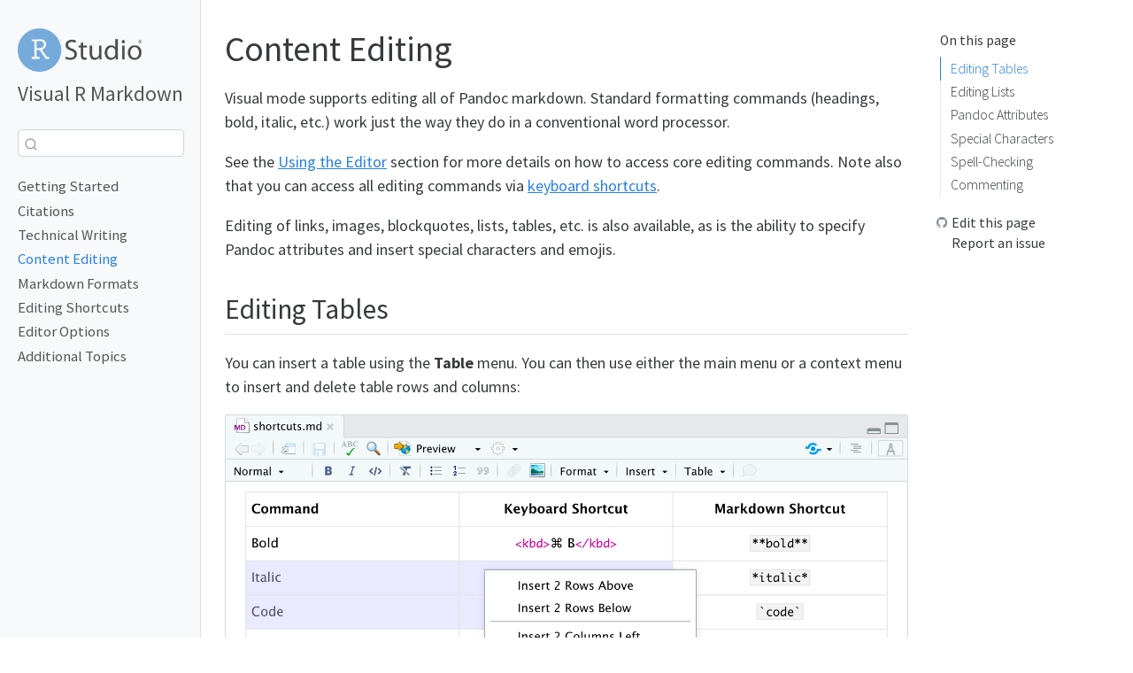

--- FILE ---
content_type: text/html; charset=utf-8
request_url: https://rstudio.github.io/visual-markdown-editing/content.html
body_size: 6393
content:
<!DOCTYPE html>
<html xmlns="http://www.w3.org/1999/xhtml" lang="en" xml:lang="en"><head>
  <meta charset="utf-8">
  <meta name="generator" content="quarto-99.9.9">
  <meta name="viewport" content="width=device-width, initial-scale=1.0, user-scalable=yes">
  <title>Visual R Markdown - Content Editing</title>
  <style>
    code{white-space: pre-wrap;}
    span.smallcaps{font-variant: small-caps;}
    span.underline{text-decoration: underline;}
    div.column{display: inline-block; vertical-align: top; width: 50%;}
    div.hanging-indent{margin-left: 1.5em; text-indent: -1.5em;}
    ul.task-list{list-style: none;}
  </style>

  <script src="site_libs/quarto-nav/quarto-nav.js"></script>
  <script src="site_libs/quarto-nav/headroom.min.js"></script>
  <script src="site_libs/clipboard/clipboard.min.js"></script>
  <meta name="quarto:offset" content="./">
  <script src="site_libs/quarto-search/autocomplete.umd.js"></script>
  <script src="site_libs/quarto-search/fuse.min.js"></script>
  <script src="site_libs/quarto-search/quarto-search.js"></script>
  <link href="./markdown.html" rel="next">
  <link href="./technical.html" rel="prev">
  <script src="site_libs/quarto-html/quarto.js"></script>
  <script src="site_libs/quarto-html/popper.min.js"></script>
  <script src="site_libs/quarto-html/tippy.umd.min.js"></script>
  <script src="site_libs/quarto-html/anchor.min.js"></script>
  <link href="site_libs/quarto-html/tippy.css" rel="stylesheet">
  <link href="site_libs/quarto-html/quarto-syntax-highlighting.css" rel="stylesheet">
  <script src="site_libs/bootstrap/bootstrap.min.js"></script>
  <link href="site_libs/bootstrap/bootstrap-icons.css" rel="stylesheet">
  <link href="site_libs/bootstrap/bootstrap.min.css" rel="stylesheet">
  <script id="quarto-search-options" type="application/json">{
    "location": "sidebar",
    "copy-button": false,
    "collapse-after": 2,
    "panel-placement": "start",
    "type": "textbox",
    "limit": 20,
    "language": {
      "search-no-results-text": "No results",
      "search-matching-documents-text": "matching documents",
      "search-copy-link-title": "Copy link to search",
      "search-hide-matches-text": "Hide additional matches",
      "search-more-match-text": "more match in this document",
      "search-more-matches-text": "more matches in this document",
      "search-clear-button-title": "Clear",
      "search-detached-cancel-button-title": "Cancel",
      "search-submit-button-title": "Submit"
    }
  }</script>
  
  <script type="text/javascript">

  (function(i,s,o,g,r,a,m){i['GoogleAnalyticsObject']=r;i[r]=i[r]||function(){
    (i[r].q=i[r].q||[]).push(arguments)},i[r].l=1*new Date();a=s.createElement(o),
    m=s.getElementsByTagName(o)[0];a.async=1;a.src=g;m.parentNode.insertBefore(a,m)
    })(window,document,'script','https://www.google-analytics.com/analytics.js','ga');
  ga('create', 'UA-77306155-5', 'auto');

  ga('send', {
    hitType: 'pageview',
    'anonymizeIp': true,
  });
  </script>
  <!--[if lt IE 9]>
    <script src="//cdnjs.cloudflare.com/ajax/libs/html5shiv/3.7.3/html5shiv-printshiv.min.js"></script>
  <![endif]-->
<meta property="og:title" content="Visual R Markdown - Content Editing">
<meta property="og:site-name" content="Visual R Markdown">
<meta name="twitter:title" content="Visual R Markdown - Content Editing">
<meta name="twitter:card" content="summary">
</head>
<body class="docked">
<div id="quarto-search-results"></div>
  <header id="quarto-header" class="headroom fixed-top">
  <nav class="quarto-secondary-nav" data-bs-toggle="collapse" data-bs-target="#quarto-sidebar" aria-controls="quarto-sidebar" aria-expanded="false" aria-label="Toggle sidebar navigation" onclick="if (window.quartoToggleHeadroom) { window.quartoToggleHeadroom(); }">
    <div class="container-fluid d-flex justify-content-between">
      <h1 class="quarto-secondary-nav-title">Content Editing</h1>
      <button type="button" class="quarto-btn-toggle btn">
        <i class="bi bi-chevron-right"></i>
      </button>
    </div>
  </nav>
</header>
<!-- content -->
<div id="quarto-content" class="quarto-container page-columns page-rows-contents page-layout-article">
<!-- sidebar -->
  <nav id="quarto-sidebar" class="sidebar collapse sidebar-navigation docked overflow-auto">
    <div class="pt-lg-2 mt-2 text-left sidebar-header sidebar-header-stacked">
      <a href="./">
      <img src="./images/rstudio-logo.png" alt="" class="sidebar-logo py-0 d-lg-inline d-none">
      </a>
    <div class="sidebar-title mb-0 py-0">
      <a href="./">Visual R Markdown</a> 
    </div>
      </div>
      <div class="mt-2 flex-shrink-0 align-items-center">
        <div class="sidebar-search">
        <div id="quarto-search" class="" title="Search"></div>
        </div>
      </div>
    <div class="sidebar-menu-container"> 
    <ul class="list-unstyled mt-1">
        <li class="sidebar-item">
  <div class="sidebar-item-container"> 
  <a href="./index.html" class="sidebar-item-text ">Getting Started</a>
  </div>
</li>
        <li class="sidebar-item">
  <div class="sidebar-item-container"> 
  <a href="./citations.html" class="sidebar-item-text ">Citations</a>
  </div>
</li>
        <li class="sidebar-item">
  <div class="sidebar-item-container"> 
  <a href="./technical.html" class="sidebar-item-text ">Technical Writing</a>
  </div>
</li>
        <li class="sidebar-item">
  <div class="sidebar-item-container"> 
  <a href="./content.html" class="sidebar-item-text active">Content Editing</a>
  </div>
</li>
        <li class="sidebar-item">
  <div class="sidebar-item-container"> 
  <a href="./markdown.html" class="sidebar-item-text ">Markdown Formats</a>
  </div>
</li>
        <li class="sidebar-item">
  <div class="sidebar-item-container"> 
  <a href="./shortcuts.html" class="sidebar-item-text ">Editing Shortcuts</a>
  </div>
</li>
        <li class="sidebar-item">
  <div class="sidebar-item-container"> 
  <a href="./options.html" class="sidebar-item-text ">Editor Options</a>
  </div>
</li>
        <li class="sidebar-item">
  <div class="sidebar-item-container"> 
  <a href="./additional.html" class="sidebar-item-text ">Additional Topics</a>
  </div>
</li>
    </ul>
    </div>
</nav>
<!-- margin-sidebar -->
    <div id="quarto-margin-sidebar" class="sidebar margin-sidebar">
        <nav id="TOC" role="doc-toc">
<h2 id="toc-title">On this page</h2>
<ul>
<li><a href="#editing-tables" class="nav-link active" data-scroll-target="#editing-tables">Editing Tables</a></li>
<li><a href="#editing-lists" class="nav-link" data-scroll-target="#editing-lists">Editing Lists</a>
<ul class="collapse">
<li><a href="#tight-lists" class="nav-link" data-scroll-target="#tight-lists">Tight Lists</a></li>
</ul></li>
<li><a href="#pandoc-attributes" class="nav-link" data-scroll-target="#pandoc-attributes">Pandoc Attributes</a></li>
<li><a href="#special-characters" class="nav-link" data-scroll-target="#special-characters">Special Characters</a>
<ul class="collapse">
<li><a href="#hard-line-breaks" class="nav-link" data-scroll-target="#hard-line-breaks">Hard Line Breaks</a></li>
<li><a href="#non-breaking-spaces" class="nav-link" data-scroll-target="#non-breaking-spaces">Non-Breaking Spaces</a></li>
<li><a href="#emojis" class="nav-link" data-scroll-target="#emojis">Emojis</a></li>
<li><a href="#unicode-symbols" class="nav-link" data-scroll-target="#unicode-symbols">Unicode Symbols</a></li>
<li><a href="#smart-punctuation" class="nav-link" data-scroll-target="#smart-punctuation">Smart Punctuation</a></li>
</ul></li>
<li><a href="#spell-checking" class="nav-link" data-scroll-target="#spell-checking">Spell-Checking</a></li>
<li><a href="#commenting" class="nav-link" data-scroll-target="#commenting">Commenting</a></li>
</ul>
<div class="toc-actions"><div><i class="bi bi-github"></i></div><div class="action-links"><p><a href="https://github.com/rstudio/visual-markdown-editing/edit/master/content.qmd" class="toc-action">Edit this page</a></p><p><a href="https://github.com/rstudio/visual-markdown-editing/issues/new" class="toc-action">Report an issue</a></p></div></div></nav>
    </div>
<!-- main -->
<main class="content">
<header id="title-block-header">
<h1 class="title d-none d-lg-block display-7">Content Editing</h1>
</header>

<p>Visual mode supports editing all of Pandoc markdown. Standard formatting commands (headings, bold, italic, etc.) work just the way they do in a conventional word processor.</p>
<p>See the <a href="./index.html#using-the-editor">Using the Editor</a> section for more details on how to access core editing commands. Note also that you can access all editing commands via <a href="./shortcuts.html">keyboard shortcuts</a>.</p>
<p>Editing of links, images, blockquotes, lists, tables, etc. is also available, as is the ability to specify Pandoc attributes and insert special characters and emojis.</p>
<section id="editing-tables" class="level2">
<h2 class="anchored" data-anchor-id="editing-tables">Editing Tables</h2>
<p>You can insert a table using the <strong>Table</strong> menu. You can then use either the main menu or a context menu to insert and delete table rows and columns:</p>
<p><img src="images/visual-editing-table-context.png" class="img-fluid"></p>
<p>Note that if you select multiple rows or columns the insert or delete command will behave accordingly. For example, to insert 2 rows, first select 2 rows then use the insert command.</p>
<p>When you make a selection of multiple rows and/or columns as illustrated above, you can also copy and paste groups of cells within the table.</p>
</section>
<section id="editing-lists" class="level2">
<h2 class="anchored" data-anchor-id="editing-lists">Editing Lists</h2>
<p>As described above, you can create a new list by just typing <code>-</code> or <code>1.</code> at the beginning of an empty paragraph. To add items to the list, just press <strong>Enter</strong> within a list item. To exit the list, press <strong>Enter</strong> within an empty list item.</p>
<p>While this covers many simple list editing tasks, there is a variety of other actions you may want to take within lists, including creating nested lists and adding paragraphs or code blocks to an exiting list item. From an empty list item (pictured at left), the following keyboard gestures can be used to do this:</p>
<table class="table">
<colgroup>
<col style="width: 32%">
<col style="width: 33%">
<col style="width: 33%">
</colgroup>
<thead>
<tr class="header">
<th><strong>Empty Item</strong><br> (<em>enter to exit list</em>)</th>
<th><strong>Tab</strong><br> (<em>add sublist</em>)</th>
<th><strong>Backspace</strong> <br> (<em>add block</em>)</th>
</tr>
</thead>
<tbody>
<tr class="odd">
<td><img src="images/visual-editing-list-item.png" class="img-fluid"></td>
<td><img src="images/visual-editing-list-sublist.png" class="img-fluid"></td>
<td><img src="images/visual-editing-list-block.png" class="img-fluid"></td>
</tr>
</tbody>
</table>
<p>You can also use <strong>Shift+Tab</strong> to lift a list item into the previous level.</p>
<section id="tight-lists" class="level3">
<h3 class="anchored" data-anchor-id="tight-lists">Tight Lists</h3>
<p>Markdown distinguishes between normal and <em>tight</em> lists, where tight lists have less vertical spacing between items. In markdown source code, you designate a tight list by having no empty lines between your list items.</p>
<p>Visual mode creates normal lists by default (you can change this behavior via <a href="options">Editor Options</a>). You can toggle between normal and tight lists using the <kbd>⌥⌘ 9</kbd> keyboard shortcut. You can also change the list type using the <strong>Format -&gt; Edit Attributes</strong> dialog (also accessible via the <kbd>F4</kbd> shortcut). If you have existing tight lists in your markdown source files, they will remain so within the visual editor.</p>
</section>
</section>
<section id="pandoc-attributes" class="level2">
<h2 class="anchored" data-anchor-id="pandoc-attributes">Pandoc Attributes</h2>
<p>Several of Pandoc’s block types (e.g.&nbsp;headings, code blocks, and divs) enable you to specify a set of <a href="https://pandoc.org/MANUAL.html#heading-identifiers">custom attributes</a>. Attributes include IDs and class names, as well as arbitrary key-value pairs that are passed through to output formats (e.g.&nbsp;as attributes for HTML tags). For these block types, an edit button will appear at the the top right when your cursor is within the block:</p>
<p><img src="images/visual-editing-attributes.png" class="img-fluid"></p>
<p>Note that any ID as well as the first class specified within the attributes are also displayed. Click the edit button or use the <kbd>F4</kbd> keyboard shortcut to edit the attributes.</p>
</section>
<section id="special-characters" class="level2">
<h2 class="anchored" data-anchor-id="special-characters">Special Characters</h2>
<section id="hard-line-breaks" class="level3">
<h3 class="anchored" data-anchor-id="hard-line-breaks">Hard Line Breaks</h3>
<p>You can insert a <a href="https://practicaltypography.com/hard-line-breaks.html">hard line break</a> using the <strong>Insert -&gt; Special Characters -&gt; Hard Line Break</strong> command or via the <kbd>⇧ Enter</kbd> keyboard shortcut.</p>
</section>
<section id="non-breaking-spaces" class="level3">
<h3 class="anchored" data-anchor-id="non-breaking-spaces">Non-Breaking Spaces</h3>
<p>You can insert a <a href="https://en.wikipedia.org/wiki/Non-breaking_space">non-breaking space</a> using the <strong>Insert -&gt; Special Characters -&gt; Non-Breaking Space</strong> command or via the <kbd>⌃ Space</kbd> keyboard shortcut. Non-breaking spaces are displayed with an alternate background color to distinguish them from normal spaces.</p>
<p>A markdown non-breaking space will result in the <code>&amp;nbsp;</code> character within HTML output and a <code>~</code> character within LaTeX output.</p>
</section>
<section id="emojis" class="level3">
<h3 class="anchored" data-anchor-id="emojis">Emojis</h3>
<p>To insert an emoji, you can use either the <strong>Insert</strong> menu or the requisite markdown shortcut plus auto-complete:</p>
<table class="table">
<colgroup>
<col style="width: 48%">
<col style="width: 51%">
</colgroup>
<thead>
<tr class="header">
<th><strong>Insert -&gt; Special Characters -&gt; Emoji…</strong></th>
<th>Markdown Shortcut</th>
</tr>
</thead>
<tbody>
<tr class="odd">
<td><img src="images/visual-editing-emoji-dialog.png" class="img-fluid"></td>
<td><img src="images/visual-editing-emoji-completion.png" class="img-fluid"></td>
</tr>
</tbody>
</table>
<p>For markdown formats that support text representations of emojis (e.g.&nbsp;<code>:grinning:</code>), the text version will be written. For other formats the literal emoji character will be written. Currently, GitHub Flavored Markdown and Hugo (with <code>enableEmjoi = true</code> in the site config) both support text representation of emojis.</p>
</section>
<section id="unicode-symbols" class="level3">
<h3 class="anchored" data-anchor-id="unicode-symbols">Unicode Symbols</h3>
<p>To insert an arbitrary Unicode character, use <strong>Insert -&gt; Special Characters -&gt; Unicode…</strong>:</p>
<p><img src="images/visual-editing-unicode.png" class="img-fluid"></p>
<p>You can search for characters either by name or by entering an explicit Unicode code point (e.g.&nbsp;“U+0420”).</p>
</section>
<section id="smart-punctuation" class="level3">
<h3 class="anchored" data-anchor-id="smart-punctuation">Smart Punctuation</h3>
<p>When the Pandoc <a href="https://pandoc.org/MANUAL.html#typography"><code>smart</code></a> extension is enabled (which it is by default), straight quotes are interpreted as curly quotes,&nbsp;<code>---</code>&nbsp;as em-dashes,&nbsp;<code>--</code>&nbsp;as en-dashes, and&nbsp;<code>...</code>&nbsp;as ellipses. In addition, non-breaking spaces are inserted after certain abbreviations, such as “Mr.”</p>
<p>Visual mode supports these same transformations (so when you type <code>---</code> it becomes an em-dash). If you didn’t intend for this transformation to occur just hit backspace and it will be reverted.</p>
</section>
</section>
<section id="spell-checking" class="level2">
<h2 class="anchored" data-anchor-id="spell-checking">Spell-Checking</h2>
<p>When RStudio real time spell-checking is enabled (you can do this using <strong>Spelling</strong> preferences), misspelled words will be underlined as you type:</p>
<p><img src="images/visual-editing-spelling.png" class="img-fluid"></p>
<p>To resolve a spelling error, right-click on the misspelled word, then either choose an alternate spelling, ignore the word (which applies to the current document only), or add the word to your user dictionary (which applies to all documents).</p>
<p>If you ignore a word by mistake, right-click it again to unignore it. If you want to edit your personal dictionary, use the <strong>Edit User Dictionary…</strong> button located within <strong>Spelling</strong> preferences.</p>
</section>
<section id="commenting" class="level2">
<h2 class="anchored" data-anchor-id="commenting">Commenting</h2>
<p>When reviewing an R Markdown document you often want to provide inline comments with suggested revisions. This is possible in R Markdown using HTML comments (which are ignored by all output formats). Visual mode includes a command for inserting HTML comments as well as special highlighting treatment to easily parse out editing comments from surrounding text.</p>
<p><img src="images/visual-editing-comment.png" class="img-fluid"></p>
<p>Note that the <code>#</code> prefix used in the comment is what triggers the special background highlighting. If you remove the <code>#</code> it will still be a valid HTML comment, but just won’t be highlighted as shown above.</p>
<p>You can insert an HTML comment using the Comment button on the toolbar or via the <kbd>⇧⌘ C</kbd> keyboard shortcut. Remember, HTML comments won’t show up in rendered output so they are ideal both for review but also for leaving yourself to-do notes within a document.</p>


</section>
</main> <!-- /main -->
<script type="text/javascript">

const kPlatformMac = typeof navigator !== 'undefined' ? /Mac/.test(navigator.platform) : false;
if (!kPlatformMac) {
   var kbds = document.querySelectorAll("kbd")
   kbds.forEach(function(kbd) {
      kbd.innerHTML = kbd.innerHTML.replace(/⌘/g, '⌃');
   });
}

</script>
<script type="application/javascript">
window.document.addEventListener("DOMContentLoaded", function (event) {
  const icon = "";
  const anchorJS = new window.AnchorJS();
  anchorJS.options = {
    placement: 'right',
    icon: icon
  };
  anchorJS.add('.anchored');
  const clipboard = new window.ClipboardJS('.code-copy-button', {
    target: function(trigger) {
      return trigger.previousElementSibling;
    }
  });
  clipboard.on('success', function(e) {
    // button target
    const button = e.trigger;
    // don't keep focus
    button.blur();
    // flash "checked"
    button.classList.add('code-copy-button-checked');
    setTimeout(function() {
      button.classList.remove('code-copy-button-checked');
    }, 1000);
    // clear code selection
    e.clearSelection();
  });
  function tippyHover(el, contentFn) {
    const config = {
      allowHTML: true,
      content: contentFn,
      maxWidth: 500,
      delay: 100,
      arrow: false,
      appendTo: function(el) {
          return el.parentElement;
      },
      interactive: true,
      interactiveBorder: 10,
      theme: 'quarto',
      placement: 'bottom-start'
    };
    window.tippy(el, config); 
  }
  const noterefs = window.document.querySelectorAll('a[role="doc-noteref"]');
  for (var i=0; i<noterefs.length; i++) {
    const ref = noterefs[i];
    tippyHover(ref, function() {
      let href = ref.getAttribute('href');
      try { href = new URL(href).hash; } catch {}
      const id = href.replace(/^#\/?/, "");
      const note = window.document.getElementById(id);
      return note.innerHTML;
    });
  }
  var bibliorefs = window.document.querySelectorAll('a[role="doc-biblioref"]');
  for (var i=0; i<bibliorefs.length; i++) {
    const ref = bibliorefs[i];
    const cites = ref.parentNode.getAttribute('data-cites').split(' ');
    tippyHover(ref, function() {
      var popup = window.document.createElement('div');
      cites.forEach(function(cite) {
        var citeDiv = window.document.createElement('div');
        citeDiv.classList.add('hanging-indent');
        citeDiv.classList.add('csl-entry');
        var biblioDiv = window.document.getElementById('ref-' + cite);
        if (biblioDiv) {
          citeDiv.innerHTML = biblioDiv.innerHTML;
        }
        popup.appendChild(citeDiv);
      });
      return popup.innerHTML;
    });
  }
});
</script>
<nav class="page-navigation">
  <div class="nav-page nav-page-previous">
      <a href="./technical.html">
        <i class="bi bi-arrow-left-short"></i> <span class="nav-page-text">Technical Writing</span>
      </a>          
  </div>
  <div class="nav-page nav-page-next">
      <a href="./markdown.html">
        <span class="nav-page-text">Markdown Formats</span> <i class="bi bi-arrow-right-short"></i>
      </a>
  </div>
</nav>
</div> <!-- /content -->


</body></html>

--- FILE ---
content_type: text/css; charset=utf-8
request_url: https://rstudio.github.io/visual-markdown-editing/site_libs/quarto-html/quarto-syntax-highlighting.css
body_size: -23
content:
/* quarto syntax highlight colors */
:root {
  --quarto-hl-ot-color: #007BA5;
  --quarto-hl-at-color: inherit;
  --quarto-hl-ss-color: #20794D;
  --quarto-hl-an-color: #5E5E5E;
  --quarto-hl-fu-color: #4758AB;
  --quarto-hl-st-color: #20794D;
  --quarto-hl-cf-color: #007BA5;
  --quarto-hl-op-color: #5E5E5E;
  --quarto-hl-er-color: #AD0000;
  --quarto-hl-bn-color: #AD0000;
  --quarto-hl-al-color: #AD0000;
  --quarto-hl-va-color: #111111;
  --quarto-hl-bu-color: inherit;
  --quarto-hl-ex-color: inherit;
  --quarto-hl-pp-color: #AD0000;
  --quarto-hl-in-color: #5E5E5E;
  --quarto-hl-vs-color: #20794D;
  --quarto-hl-wa-color: #5E5E5E;
  --quarto-hl-do-color: #5E5E5E;
  --quarto-hl-im-color: inherit;
  --quarto-hl-ch-color: #20794D;
  --quarto-hl-dt-color: #AD0000;
  --quarto-hl-fl-color: #AD0000;
  --quarto-hl-co-color: #5E5E5E;
  --quarto-hl-cv-color: #5E5E5E;
  --quarto-hl-cn-color: #8f5902;
  --quarto-hl-sc-color: #5E5E5E;
  --quarto-hl-dv-color: #AD0000;
  --quarto-hl-kw-color: #007BA5;
}

/* other quarto variables */
:root {
  --quarto-font-monospace: SFMono-Regular, Menlo, Monaco, Consolas, "Liberation Mono", "Courier New", monospace;
}

code span {
  color: #007BA5;
}

div.sourceCode {
  color: #007BA5;
}

code span.ot {
  color: #007BA5;
}

code span.ss {
  color: #20794D;
}

code span.an {
  color: #5E5E5E;
}

code span.fu {
  color: #4758AB;
}

code span.st {
  color: #20794D;
}

code span.cf {
  color: #007BA5;
}

code span.op {
  color: #5E5E5E;
}

code span.er {
  color: #AD0000;
}

code span.bn {
  color: #AD0000;
}

code span.al {
  color: #AD0000;
}

code span.va {
  color: #111111;
}

code span.pp {
  color: #AD0000;
}

code span.in {
  color: #5E5E5E;
}

code span.vs {
  color: #20794D;
}

code span.wa {
  color: #5E5E5E;
  font-style: italic;
}

code span.do {
  color: #5E5E5E;
  font-style: italic;
}

code span.ch {
  color: #20794D;
}

code span.dt {
  color: #AD0000;
}

code span.fl {
  color: #AD0000;
}

code span.co {
  color: #5E5E5E;
}

code span.cv {
  color: #5E5E5E;
  font-style: italic;
}

code span.cn {
  color: #8f5902;
}

code span.sc {
  color: #5E5E5E;
}

code span.dv {
  color: #AD0000;
}

code span.kw {
  color: #007BA5;
}


--- FILE ---
content_type: application/javascript; charset=utf-8
request_url: https://rstudio.github.io/visual-markdown-editing/site_libs/quarto-search/fuse.min.js
body_size: 6690
content:
/**
 * Fuse.js v6.4.6 - Lightweight fuzzy-search (http://fusejs.io)
 *
 * Copyright (c) 2021 Kiro Risk (http://kiro.me)
 * All Rights Reserved. Apache Software License 2.0
 *
 * http://www.apache.org/licenses/LICENSE-2.0
 */
var e,t;e=this,t=function(){"use strict";function e(t){return(e="function"==typeof Symbol&&"symbol"==typeof Symbol.iterator?function(e){return typeof e}:function(e){return e&&"function"==typeof Symbol&&e.constructor===Symbol&&e!==Symbol.prototype?"symbol":typeof e})(t)}function t(e,t){if(!(e instanceof t))throw new TypeError("Cannot call a class as a function")}function n(e,t){for(var n=0;n<t.length;n++){var r=t[n];r.enumerable=r.enumerable||!1,r.configurable=!0,"value"in r&&(r.writable=!0),Object.defineProperty(e,r.key,r)}}function r(e,t,r){return t&&n(e.prototype,t),r&&n(e,r),e}function i(e,t,n){return t in e?Object.defineProperty(e,t,{value:n,enumerable:!0,configurable:!0,writable:!0}):e[t]=n,e}function o(e,t){var n=Object.keys(e);if(Object.getOwnPropertySymbols){var r=Object.getOwnPropertySymbols(e);t&&(r=r.filter((function(t){return Object.getOwnPropertyDescriptor(e,t).enumerable}))),n.push.apply(n,r)}return n}function c(e){for(var t=1;t<arguments.length;t++){var n=null!=arguments[t]?arguments[t]:{};t%2?o(Object(n),!0).forEach((function(t){i(e,t,n[t])})):Object.getOwnPropertyDescriptors?Object.defineProperties(e,Object.getOwnPropertyDescriptors(n)):o(Object(n)).forEach((function(t){Object.defineProperty(e,t,Object.getOwnPropertyDescriptor(n,t))}))}return e}function a(e,t){if("function"!=typeof t&&null!==t)throw new TypeError("Super expression must either be null or a function");e.prototype=Object.create(t&&t.prototype,{constructor:{value:e,writable:!0,configurable:!0}}),t&&u(e,t)}function s(e){return(s=Object.setPrototypeOf?Object.getPrototypeOf:function(e){return e.__proto__||Object.getPrototypeOf(e)})(e)}function u(e,t){return(u=Object.setPrototypeOf||function(e,t){return e.__proto__=t,e})(e,t)}function h(e,t){return!t||"object"!=typeof t&&"function"!=typeof t?function(e){if(void 0===e)throw new ReferenceError("this hasn't been initialised - super() hasn't been called");return e}(e):t}function f(e){var t=function(){if("undefined"==typeof Reflect||!Reflect.construct)return!1;if(Reflect.construct.sham)return!1;if("function"==typeof Proxy)return!0;try{return Date.prototype.toString.call(Reflect.construct(Date,[],(function(){}))),!0}catch(e){return!1}}();return function(){var n,r=s(e);if(t){var i=s(this).constructor;n=Reflect.construct(r,arguments,i)}else n=r.apply(this,arguments);return h(this,n)}}function l(e){return function(e){if(Array.isArray(e))return d(e)}(e)||function(e){if("undefined"!=typeof Symbol&&Symbol.iterator in Object(e))return Array.from(e)}(e)||function(e,t){if(e){if("string"==typeof e)return d(e,t);var n=Object.prototype.toString.call(e).slice(8,-1);return"Object"===n&&e.constructor&&(n=e.constructor.name),"Map"===n||"Set"===n?Array.from(e):"Arguments"===n||/^(?:Ui|I)nt(?:8|16|32)(?:Clamped)?Array$/.test(n)?d(e,t):void 0}}(e)||function(){throw new TypeError("Invalid attempt to spread non-iterable instance.\nIn order to be iterable, non-array objects must have a [Symbol.iterator]() method.")}()}function d(e,t){(null==t||t>e.length)&&(t=e.length);for(var n=0,r=new Array(t);n<t;n++)r[n]=e[n];return r}function v(e){return Array.isArray?Array.isArray(e):"[object Array]"===b(e)}function g(e){return"string"==typeof e}function y(e){return"number"==typeof e}function p(e){return!0===e||!1===e||function(e){return m(e)&&null!==e}(e)&&"[object Boolean]"==b(e)}function m(t){return"object"===e(t)}function k(e){return null!=e}function M(e){return!e.trim().length}function b(e){return null==e?void 0===e?"[object Undefined]":"[object Null]":Object.prototype.toString.call(e)}var x=function(e){return"Invalid value for key ".concat(e)},L=function(e){return"Pattern length exceeds max of ".concat(e,".")},S=Object.prototype.hasOwnProperty,w=function(){function e(n){var r=this;t(this,e),this._keys=[],this._keyMap={};var i=0;n.forEach((function(e){var t=_(e);i+=t.weight,r._keys.push(t),r._keyMap[t.id]=t,i+=t.weight})),this._keys.forEach((function(e){e.weight/=i}))}return r(e,[{key:"get",value:function(e){return this._keyMap[e]}},{key:"keys",value:function(){return this._keys}},{key:"toJSON",value:function(){return JSON.stringify(this._keys)}}]),e}();function _(e){var t=null,n=null,r=null,i=1;if(g(e)||v(e))r=e,t=O(e),n=j(e);else{if(!S.call(e,"name"))throw new Error(function(e){return"Missing ".concat(e," property in key")}("name"));var o=e.name;if(r=o,S.call(e,"weight")&&(i=e.weight)<=0)throw new Error(function(e){return"Property 'weight' in key '".concat(e,"' must be a positive integer")}(o));t=O(o),n=j(o)}return{path:t,id:n,weight:i,src:r}}function O(e){return v(e)?e:e.split(".")}function j(e){return v(e)?e.join("."):e}var A=c({},{isCaseSensitive:!1,includeScore:!1,keys:[],shouldSort:!0,sortFn:function(e,t){return e.score===t.score?e.idx<t.idx?-1:1:e.score<t.score?-1:1}},{},{includeMatches:!1,findAllMatches:!1,minMatchCharLength:1},{},{location:0,threshold:.6,distance:100},{},{useExtendedSearch:!1,getFn:function(e,t){var n=[],r=!1;return function e(t,i,o){if(k(t))if(i[o]){var c=t[i[o]];if(!k(c))return;if(o===i.length-1&&(g(c)||y(c)||p(c)))n.push(function(e){return null==e?"":function(e){if("string"==typeof e)return e;var t=e+"";return"0"==t&&1/e==-1/0?"-0":t}(e)}(c));else if(v(c)){r=!0;for(var a=0,s=c.length;a<s;a+=1)e(c[a],i,o+1)}else i.length&&e(c,i,o+1)}else n.push(t)}(e,g(t)?t.split("."):t,0),r?n:n[0]},ignoreLocation:!1,ignoreFieldNorm:!1}),I=/[^ ]+/g;function C(){var e=arguments.length>0&&void 0!==arguments[0]?arguments[0]:3,t=new Map,n=Math.pow(10,e);return{get:function(e){var r=e.match(I).length;if(t.has(r))return t.get(r);var i=1/Math.sqrt(r),o=parseFloat(Math.round(i*n)/n);return t.set(r,o),o},clear:function(){t.clear()}}}var E=function(){function e(){var n=arguments.length>0&&void 0!==arguments[0]?arguments[0]:{},r=n.getFn,i=void 0===r?A.getFn:r;t(this,e),this.norm=C(3),this.getFn=i,this.isCreated=!1,this.setIndexRecords()}return r(e,[{key:"setSources",value:function(){var e=arguments.length>0&&void 0!==arguments[0]?arguments[0]:[];this.docs=e}},{key:"setIndexRecords",value:function(){var e=arguments.length>0&&void 0!==arguments[0]?arguments[0]:[];this.records=e}},{key:"setKeys",value:function(){var e=this,t=arguments.length>0&&void 0!==arguments[0]?arguments[0]:[];this.keys=t,this._keysMap={},t.forEach((function(t,n){e._keysMap[t.id]=n}))}},{key:"create",value:function(){var e=this;!this.isCreated&&this.docs.length&&(this.isCreated=!0,g(this.docs[0])?this.docs.forEach((function(t,n){e._addString(t,n)})):this.docs.forEach((function(t,n){e._addObject(t,n)})),this.norm.clear())}},{key:"add",value:function(e){var t=this.size();g(e)?this._addString(e,t):this._addObject(e,t)}},{key:"removeAt",value:function(e){this.records.splice(e,1);for(var t=e,n=this.size();t<n;t+=1)this.records[t].i-=1}},{key:"getValueForItemAtKeyId",value:function(e,t){return e[this._keysMap[t]]}},{key:"size",value:function(){return this.records.length}},{key:"_addString",value:function(e,t){if(k(e)&&!M(e)){var n={v:e,i:t,n:this.norm.get(e)};this.records.push(n)}}},{key:"_addObject",value:function(e,t){var n=this,r={i:t,$:{}};this.keys.forEach((function(t,i){var o=n.getFn(e,t.path);if(k(o))if(v(o))!function(){for(var e=[],t=[{nestedArrIndex:-1,value:o}];t.length;){var c=t.pop(),a=c.nestedArrIndex,s=c.value;if(k(s))if(g(s)&&!M(s)){var u={v:s,i:a,n:n.norm.get(s)};e.push(u)}else v(s)&&s.forEach((function(e,n){t.push({nestedArrIndex:n,value:e})}))}r.$[i]=e}();else if(!M(o)){var c={v:o,n:n.norm.get(o)};r.$[i]=c}})),this.records.push(r)}},{key:"toJSON",value:function(){return{keys:this.keys,records:this.records}}}]),e}();function $(e,t){var n=arguments.length>2&&void 0!==arguments[2]?arguments[2]:{},r=n.getFn,i=void 0===r?A.getFn:r,o=new E({getFn:i});return o.setKeys(e.map(_)),o.setSources(t),o.create(),o}function R(e){var t=arguments.length>1&&void 0!==arguments[1]?arguments[1]:{},n=t.errors,r=void 0===n?0:n,i=t.currentLocation,o=void 0===i?0:i,c=t.expectedLocation,a=void 0===c?0:c,s=t.distance,u=void 0===s?A.distance:s,h=t.ignoreLocation,f=void 0===h?A.ignoreLocation:h,l=r/e.length;if(f)return l;var d=Math.abs(a-o);return u?l+d/u:d?1:l}function F(){for(var e=arguments.length>0&&void 0!==arguments[0]?arguments[0]:[],t=arguments.length>1&&void 0!==arguments[1]?arguments[1]:A.minMatchCharLength,n=[],r=-1,i=-1,o=0,c=e.length;o<c;o+=1){var a=e[o];a&&-1===r?r=o:a||-1===r||((i=o-1)-r+1>=t&&n.push([r,i]),r=-1)}return e[o-1]&&o-r>=t&&n.push([r,o-1]),n}function P(e){for(var t={},n=0,r=e.length;n<r;n+=1){var i=e.charAt(n);t[i]=(t[i]||0)|1<<r-n-1}return t}var N=function(){function e(n){var r=this,i=arguments.length>1&&void 0!==arguments[1]?arguments[1]:{},o=i.location,c=void 0===o?A.location:o,a=i.threshold,s=void 0===a?A.threshold:a,u=i.distance,h=void 0===u?A.distance:u,f=i.includeMatches,l=void 0===f?A.includeMatches:f,d=i.findAllMatches,v=void 0===d?A.findAllMatches:d,g=i.minMatchCharLength,y=void 0===g?A.minMatchCharLength:g,p=i.isCaseSensitive,m=void 0===p?A.isCaseSensitive:p,k=i.ignoreLocation,M=void 0===k?A.ignoreLocation:k;if(t(this,e),this.options={location:c,threshold:s,distance:h,includeMatches:l,findAllMatches:v,minMatchCharLength:y,isCaseSensitive:m,ignoreLocation:M},this.pattern=m?n:n.toLowerCase(),this.chunks=[],this.pattern.length){var b=function(e,t){r.chunks.push({pattern:e,alphabet:P(e),startIndex:t})},x=this.pattern.length;if(x>32){for(var L=0,S=x%32,w=x-S;L<w;)b(this.pattern.substr(L,32),L),L+=32;if(S){var _=x-32;b(this.pattern.substr(_),_)}}else b(this.pattern,0)}}return r(e,[{key:"searchIn",value:function(e){var t=this.options,n=t.isCaseSensitive,r=t.includeMatches;if(n||(e=e.toLowerCase()),this.pattern===e){var i={isMatch:!0,score:0};return r&&(i.indices=[[0,e.length-1]]),i}var o=this.options,c=o.location,a=o.distance,s=o.threshold,u=o.findAllMatches,h=o.minMatchCharLength,f=o.ignoreLocation,d=[],v=0,g=!1;this.chunks.forEach((function(t){var n=t.pattern,i=t.alphabet,o=t.startIndex,y=function(e,t,n){var r=arguments.length>3&&void 0!==arguments[3]?arguments[3]:{},i=r.location,o=void 0===i?A.location:i,c=r.distance,a=void 0===c?A.distance:c,s=r.threshold,u=void 0===s?A.threshold:s,h=r.findAllMatches,f=void 0===h?A.findAllMatches:h,l=r.minMatchCharLength,d=void 0===l?A.minMatchCharLength:l,v=r.includeMatches,g=void 0===v?A.includeMatches:v,y=r.ignoreLocation,p=void 0===y?A.ignoreLocation:y;if(t.length>32)throw new Error(L(32));for(var m,k=t.length,M=e.length,b=Math.max(0,Math.min(o,M)),x=u,S=b,w=d>1||g,_=w?Array(M):[];(m=e.indexOf(t,S))>-1;){var O=R(t,{currentLocation:m,expectedLocation:b,distance:a,ignoreLocation:p});if(x=Math.min(O,x),S=m+k,w)for(var j=0;j<k;)_[m+j]=1,j+=1}S=-1;for(var I=[],C=1,E=k+M,$=1<<k-1,P=0;P<k;P+=1){for(var N=0,D=E;N<D;){var z=R(t,{errors:P,currentLocation:b+D,expectedLocation:b,distance:a,ignoreLocation:p});z<=x?N=D:E=D,D=Math.floor((E-N)/2+N)}E=D;var K=Math.max(1,b-D+1),q=f?M:Math.min(b+D,M)+k,W=Array(q+2);W[q+1]=(1<<P)-1;for(var J=q;J>=K;J-=1){var T=J-1,U=n[e.charAt(T)];if(w&&(_[T]=+!!U),W[J]=(W[J+1]<<1|1)&U,P&&(W[J]|=(I[J+1]|I[J])<<1|1|I[J+1]),W[J]&$&&(C=R(t,{errors:P,currentLocation:T,expectedLocation:b,distance:a,ignoreLocation:p}))<=x){if(x=C,(S=T)<=b)break;K=Math.max(1,2*b-S)}}var V=R(t,{errors:P+1,currentLocation:b,expectedLocation:b,distance:a,ignoreLocation:p});if(V>x)break;I=W}var B={isMatch:S>=0,score:Math.max(.001,C)};if(w){var G=F(_,d);G.length?g&&(B.indices=G):B.isMatch=!1}return B}(e,n,i,{location:c+o,distance:a,threshold:s,findAllMatches:u,minMatchCharLength:h,includeMatches:r,ignoreLocation:f}),p=y.isMatch,m=y.score,k=y.indices;p&&(g=!0),v+=m,p&&k&&(d=[].concat(l(d),l(k)))}));var y={isMatch:g,score:g?v/this.chunks.length:1};return g&&r&&(y.indices=d),y}}]),e}(),D=function(){function e(n){t(this,e),this.pattern=n}return r(e,[{key:"search",value:function(){}}],[{key:"isMultiMatch",value:function(e){return z(e,this.multiRegex)}},{key:"isSingleMatch",value:function(e){return z(e,this.singleRegex)}}]),e}();function z(e,t){var n=e.match(t);return n?n[1]:null}var K=function(e){a(i,e);var n=f(i);function i(e){return t(this,i),n.call(this,e)}return r(i,[{key:"search",value:function(e){var t=e===this.pattern;return{isMatch:t,score:t?0:1,indices:[0,this.pattern.length-1]}}}],[{key:"type",get:function(){return"exact"}},{key:"multiRegex",get:function(){return/^="(.*)"$/}},{key:"singleRegex",get:function(){return/^=(.*)$/}}]),i}(D),q=function(e){a(i,e);var n=f(i);function i(e){return t(this,i),n.call(this,e)}return r(i,[{key:"search",value:function(e){var t=-1===e.indexOf(this.pattern);return{isMatch:t,score:t?0:1,indices:[0,e.length-1]}}}],[{key:"type",get:function(){return"inverse-exact"}},{key:"multiRegex",get:function(){return/^!"(.*)"$/}},{key:"singleRegex",get:function(){return/^!(.*)$/}}]),i}(D),W=function(e){a(i,e);var n=f(i);function i(e){return t(this,i),n.call(this,e)}return r(i,[{key:"search",value:function(e){var t=e.startsWith(this.pattern);return{isMatch:t,score:t?0:1,indices:[0,this.pattern.length-1]}}}],[{key:"type",get:function(){return"prefix-exact"}},{key:"multiRegex",get:function(){return/^\^"(.*)"$/}},{key:"singleRegex",get:function(){return/^\^(.*)$/}}]),i}(D),J=function(e){a(i,e);var n=f(i);function i(e){return t(this,i),n.call(this,e)}return r(i,[{key:"search",value:function(e){var t=!e.startsWith(this.pattern);return{isMatch:t,score:t?0:1,indices:[0,e.length-1]}}}],[{key:"type",get:function(){return"inverse-prefix-exact"}},{key:"multiRegex",get:function(){return/^!\^"(.*)"$/}},{key:"singleRegex",get:function(){return/^!\^(.*)$/}}]),i}(D),T=function(e){a(i,e);var n=f(i);function i(e){return t(this,i),n.call(this,e)}return r(i,[{key:"search",value:function(e){var t=e.endsWith(this.pattern);return{isMatch:t,score:t?0:1,indices:[e.length-this.pattern.length,e.length-1]}}}],[{key:"type",get:function(){return"suffix-exact"}},{key:"multiRegex",get:function(){return/^"(.*)"\$$/}},{key:"singleRegex",get:function(){return/^(.*)\$$/}}]),i}(D),U=function(e){a(i,e);var n=f(i);function i(e){return t(this,i),n.call(this,e)}return r(i,[{key:"search",value:function(e){var t=!e.endsWith(this.pattern);return{isMatch:t,score:t?0:1,indices:[0,e.length-1]}}}],[{key:"type",get:function(){return"inverse-suffix-exact"}},{key:"multiRegex",get:function(){return/^!"(.*)"\$$/}},{key:"singleRegex",get:function(){return/^!(.*)\$$/}}]),i}(D),V=function(e){a(i,e);var n=f(i);function i(e){var r,o=arguments.length>1&&void 0!==arguments[1]?arguments[1]:{},c=o.location,a=void 0===c?A.location:c,s=o.threshold,u=void 0===s?A.threshold:s,h=o.distance,f=void 0===h?A.distance:h,l=o.includeMatches,d=void 0===l?A.includeMatches:l,v=o.findAllMatches,g=void 0===v?A.findAllMatches:v,y=o.minMatchCharLength,p=void 0===y?A.minMatchCharLength:y,m=o.isCaseSensitive,k=void 0===m?A.isCaseSensitive:m,M=o.ignoreLocation,b=void 0===M?A.ignoreLocation:M;return t(this,i),(r=n.call(this,e))._bitapSearch=new N(e,{location:a,threshold:u,distance:f,includeMatches:d,findAllMatches:g,minMatchCharLength:p,isCaseSensitive:k,ignoreLocation:b}),r}return r(i,[{key:"search",value:function(e){return this._bitapSearch.searchIn(e)}}],[{key:"type",get:function(){return"fuzzy"}},{key:"multiRegex",get:function(){return/^"(.*)"$/}},{key:"singleRegex",get:function(){return/^(.*)$/}}]),i}(D),B=function(e){a(i,e);var n=f(i);function i(e){return t(this,i),n.call(this,e)}return r(i,[{key:"search",value:function(e){for(var t,n=0,r=[],i=this.pattern.length;(t=e.indexOf(this.pattern,n))>-1;)n=t+i,r.push([t,n-1]);var o=!!r.length;return{isMatch:o,score:o?0:1,indices:r}}}],[{key:"type",get:function(){return"include"}},{key:"multiRegex",get:function(){return/^'"(.*)"$/}},{key:"singleRegex",get:function(){return/^'(.*)$/}}]),i}(D),G=[K,B,W,J,U,T,q,V],H=G.length,Q=/ +(?=([^\"]*\"[^\"]*\")*[^\"]*$)/;function X(e){var t=arguments.length>1&&void 0!==arguments[1]?arguments[1]:{};return e.split("|").map((function(e){for(var n=e.trim().split(Q).filter((function(e){return e&&!!e.trim()})),r=[],i=0,o=n.length;i<o;i+=1){for(var c=n[i],a=!1,s=-1;!a&&++s<H;){var u=G[s],h=u.isMultiMatch(c);h&&(r.push(new u(h,t)),a=!0)}if(!a)for(s=-1;++s<H;){var f=G[s],l=f.isSingleMatch(c);if(l){r.push(new f(l,t));break}}}return r}))}var Y=new Set([V.type,B.type]),Z=function(){function e(n){var r=arguments.length>1&&void 0!==arguments[1]?arguments[1]:{},i=r.isCaseSensitive,o=void 0===i?A.isCaseSensitive:i,c=r.includeMatches,a=void 0===c?A.includeMatches:c,s=r.minMatchCharLength,u=void 0===s?A.minMatchCharLength:s,h=r.ignoreLocation,f=void 0===h?A.ignoreLocation:h,l=r.findAllMatches,d=void 0===l?A.findAllMatches:l,v=r.location,g=void 0===v?A.location:v,y=r.threshold,p=void 0===y?A.threshold:y,m=r.distance,k=void 0===m?A.distance:m;t(this,e),this.query=null,this.options={isCaseSensitive:o,includeMatches:a,minMatchCharLength:u,findAllMatches:d,ignoreLocation:f,location:g,threshold:p,distance:k},this.pattern=o?n:n.toLowerCase(),this.query=X(this.pattern,this.options)}return r(e,[{key:"searchIn",value:function(e){var t=this.query;if(!t)return{isMatch:!1,score:1};var n=this.options,r=n.includeMatches;e=n.isCaseSensitive?e:e.toLowerCase();for(var i=0,o=[],c=0,a=0,s=t.length;a<s;a+=1){var u=t[a];o.length=0,i=0;for(var h=0,f=u.length;h<f;h+=1){var d=u[h],v=d.search(e),g=v.isMatch,y=v.indices,p=v.score;if(!g){c=0,i=0,o.length=0;break}if(i+=1,c+=p,r){var m=d.constructor.type;Y.has(m)?o=[].concat(l(o),l(y)):o.push(y)}}if(i){var k={isMatch:!0,score:c/i};return r&&(k.indices=o),k}}return{isMatch:!1,score:1}}}],[{key:"condition",value:function(e,t){return t.useExtendedSearch}}]),e}(),ee=[];function te(e,t){for(var n=0,r=ee.length;n<r;n+=1){var i=ee[n];if(i.condition(e,t))return new i(e,t)}return new N(e,t)}var ne="$and",re="$or",ie="$path",oe="$val",ce=function(e){return!(!e[ne]&&!e[re])},ae=function(e){return!!e[ie]},se=function(e){return!v(e)&&m(e)&&!ce(e)},ue=function(e){return i({},ne,Object.keys(e).map((function(t){return i({},t,e[t])})))};function he(e,t){var n=t.ignoreFieldNorm,r=void 0===n?A.ignoreFieldNorm:n;e.forEach((function(e){var t=1;e.matches.forEach((function(e){var n=e.key,i=e.norm,o=e.score,c=n?n.weight:null;t*=Math.pow(0===o&&c?Number.EPSILON:o,(c||1)*(r?1:i))})),e.score=t}))}function fe(e,t){var n=e.matches;t.matches=[],k(n)&&n.forEach((function(e){if(k(e.indices)&&e.indices.length){var n={indices:e.indices,value:e.value};e.key&&(n.key=e.key.src),e.idx>-1&&(n.refIndex=e.idx),t.matches.push(n)}}))}function le(e,t){t.score=e.score}function de(e,t){var n=arguments.length>2&&void 0!==arguments[2]?arguments[2]:{},r=n.includeMatches,i=void 0===r?A.includeMatches:r,o=n.includeScore,c=void 0===o?A.includeScore:o,a=[];return i&&a.push(fe),c&&a.push(le),e.map((function(e){var n=e.idx,r={item:t[n],refIndex:n};return a.length&&a.forEach((function(t){t(e,r)})),r}))}var ve=function(){function e(n){var r=arguments.length>1&&void 0!==arguments[1]?arguments[1]:{},i=arguments.length>2?arguments[2]:void 0;t(this,e),this.options=c({},A,{},r),this.options.useExtendedSearch,this._keyStore=new w(this.options.keys),this.setCollection(n,i)}return r(e,[{key:"setCollection",value:function(e,t){if(this._docs=e,t&&!(t instanceof E))throw new Error("Incorrect 'index' type");this._myIndex=t||$(this.options.keys,this._docs,{getFn:this.options.getFn})}},{key:"add",value:function(e){k(e)&&(this._docs.push(e),this._myIndex.add(e))}},{key:"remove",value:function(){for(var e=arguments.length>0&&void 0!==arguments[0]?arguments[0]:function(){return!1},t=[],n=0,r=this._docs.length;n<r;n+=1){var i=this._docs[n];e(i,n)&&(this.removeAt(n),n-=1,r-=1,t.push(i))}return t}},{key:"removeAt",value:function(e){this._docs.splice(e,1),this._myIndex.removeAt(e)}},{key:"getIndex",value:function(){return this._myIndex}},{key:"search",value:function(e){var t=arguments.length>1&&void 0!==arguments[1]?arguments[1]:{},n=t.limit,r=void 0===n?-1:n,i=this.options,o=i.includeMatches,c=i.includeScore,a=i.shouldSort,s=i.sortFn,u=i.ignoreFieldNorm,h=g(e)?g(this._docs[0])?this._searchStringList(e):this._searchObjectList(e):this._searchLogical(e);return he(h,{ignoreFieldNorm:u}),a&&h.sort(s),y(r)&&r>-1&&(h=h.slice(0,r)),de(h,this._docs,{includeMatches:o,includeScore:c})}},{key:"_searchStringList",value:function(e){var t=te(e,this.options),n=this._myIndex.records,r=[];return n.forEach((function(e){var n=e.v,i=e.i,o=e.n;if(k(n)){var c=t.searchIn(n),a=c.isMatch,s=c.score,u=c.indices;a&&r.push({item:n,idx:i,matches:[{score:s,value:n,norm:o,indices:u}]})}})),r}},{key:"_searchLogical",value:function(e){var t=this,n=function(e,t){var n=arguments.length>2&&void 0!==arguments[2]?arguments[2]:{},r=n.auto,i=void 0===r||r,o=function e(n){var r=Object.keys(n),o=ae(n);if(!o&&r.length>1&&!ce(n))return e(ue(n));if(se(n)){var c=o?n[ie]:r[0],a=o?n[oe]:n[c];if(!g(a))throw new Error(x(c));var s={keyId:j(c),pattern:a};return i&&(s.searcher=te(a,t)),s}var u={children:[],operator:r[0]};return r.forEach((function(t){var r=n[t];v(r)&&r.forEach((function(t){u.children.push(e(t))}))})),u};return ce(e)||(e=ue(e)),o(e)}(e,this.options),r=this._myIndex.records,i={},o=[];return r.forEach((function(e){var r=e.$,c=e.i;if(k(r)){var a=function e(n,r,i){if(!n.children){var o=n.keyId,c=n.searcher,a=t._findMatches({key:t._keyStore.get(o),value:t._myIndex.getValueForItemAtKeyId(r,o),searcher:c});return a&&a.length?[{idx:i,item:r,matches:a}]:[]}switch(n.operator){case ne:for(var s=[],u=0,h=n.children.length;u<h;u+=1){var f=e(n.children[u],r,i);if(!f.length)return[];s.push.apply(s,l(f))}return s;case re:for(var d=[],v=0,g=n.children.length;v<g;v+=1){var y=e(n.children[v],r,i);if(y.length){d.push.apply(d,l(y));break}}return d}}(n,r,c);a.length&&(i[c]||(i[c]={idx:c,item:r,matches:[]},o.push(i[c])),a.forEach((function(e){var t,n=e.matches;(t=i[c].matches).push.apply(t,l(n))})))}})),o}},{key:"_searchObjectList",value:function(e){var t=this,n=te(e,this.options),r=this._myIndex,i=r.keys,o=r.records,c=[];return o.forEach((function(e){var r=e.$,o=e.i;if(k(r)){var a=[];i.forEach((function(e,i){a.push.apply(a,l(t._findMatches({key:e,value:r[i],searcher:n})))})),a.length&&c.push({idx:o,item:r,matches:a})}})),c}},{key:"_findMatches",value:function(e){var t=e.key,n=e.value,r=e.searcher;if(!k(n))return[];var i=[];if(v(n))n.forEach((function(e){var n=e.v,o=e.i,c=e.n;if(k(n)){var a=r.searchIn(n),s=a.isMatch,u=a.score,h=a.indices;s&&i.push({score:u,key:t,value:n,idx:o,norm:c,indices:h})}}));else{var o=n.v,c=n.n,a=r.searchIn(o),s=a.isMatch,u=a.score,h=a.indices;s&&i.push({score:u,key:t,value:o,norm:c,indices:h})}return i}}]),e}();return ve.version="6.4.6",ve.createIndex=$,ve.parseIndex=function(e){var t=arguments.length>1&&void 0!==arguments[1]?arguments[1]:{},n=t.getFn,r=void 0===n?A.getFn:n,i=e.keys,o=e.records,c=new E({getFn:r});return c.setKeys(i),c.setIndexRecords(o),c},ve.config=A,function(){ee.push.apply(ee,arguments)}(Z),ve},"object"==typeof exports&&"undefined"!=typeof module?module.exports=t():"function"==typeof define&&define.amd?define(t):(e=e||self).Fuse=t();

--- FILE ---
content_type: application/javascript; charset=utf-8
request_url: https://rstudio.github.io/visual-markdown-editing/site_libs/quarto-nav/quarto-nav.js
body_size: 1522
content:
const headroomChanged = new CustomEvent("quarto-hrChanged", {
  detail: {},
  bubbles: true,
  cancelable: false,
  composed: false,
});

window.document.addEventListener("DOMContentLoaded", function () {
  let init = false;

  function throttle(func, wait) {
    var timeout;
    return function () {
      const context = this;
      const args = arguments;
      const later = function () {
        clearTimeout(timeout);
        timeout = null;
        func.apply(context, args);
      };

      if (!timeout) {
        timeout = setTimeout(later, wait);
      }
    };
  }

  function headerOffset() {
    // Set an offset if there is are fixed top navbar
    const headerEl = window.document.querySelector("header.fixed-top");
    if (headerEl) {
      return headerEl.clientHeight;
    } else {
      return 0;
    }
  }

  function footerOffset() {
    const footerEl = window.document.querySelector("footer.footer");
    if (footerEl) {
      return footerEl.clientHeight;
    } else {
      return 0;
    }
  }

  function updateDocumentOffsetWithoutAnimation() {
    updateDocumentOffset(false);
  }

  function updateDocumentOffset(animated) {
    // set body offset
    const topOffset = headerOffset();
    const bodyOffset = topOffset + footerOffset();
    const bodyEl = window.document.body;
    bodyEl.setAttribute("data-bs-offset", topOffset);
    bodyEl.style.paddingTop = topOffset + "px";

    // deal with sidebar offsets
    const sidebars = window.document.querySelectorAll(
      ".sidebar, .headroom-target"
    );
    sidebars.forEach((sidebar) => {
      if (!animated) {
        sidebar.classList.add("notransition");
        // Remove the no transition class after the animation has time to complete
        setTimeout(function () {
          sidebar.classList.remove("notransition");
        }, 201);
      }

      if (window.Headroom && sidebar.classList.contains("sidebar-unpinned")) {
        sidebar.style.top = "0";
        sidebar.style.maxHeight = "100vh";
      } else {
        sidebar.style.top = topOffset + "px";
        sidebar.style.maxHeight = "calc(100vh - " + topOffset + "px)";
      }
    });

    // allow space for footer
    const mainContainer = window.document.querySelector(".quarto-container");
    if (mainContainer) {
      mainContainer.style.minHeight = "calc(100vh - " + bodyOffset + "px)";
    }

    // link offset
    let linkStyle = window.document.querySelector("#quarto-target-style");
    if (!linkStyle) {
      linkStyle = window.document.createElement("style");
      window.document.head.appendChild(linkStyle);
    }
    while (linkStyle.firstChild) {
      linkStyle.removeChild(linkStyle.firstChild);
    }
    if (topOffset > 0) {
      linkStyle.appendChild(
        window.document.createTextNode(`
      section:target::before {
        content: "";
        display: block;
        height: ${topOffset}px;
        margin: -${topOffset}px 0 0;
      }`)
      );
    }
    if (init) {
      window.dispatchEvent(headroomChanged);
    }
    init = true;
  }

  // initialize headroom
  var header = window.document.querySelector("#quarto-header");
  if (header && window.Headroom) {
    const headroom = new window.Headroom(header, {
      tolerance: 5,
      onPin: function () {
        const sidebars = window.document.querySelectorAll(
          ".sidebar, .headroom-target"
        );
        sidebars.forEach((sidebar) => {
          sidebar.classList.remove("sidebar-unpinned");
        });
        updateDocumentOffset();
      },
      onUnpin: function () {
        const sidebars = window.document.querySelectorAll(
          ".sidebar, .headroom-target"
        );
        sidebars.forEach((sidebar) => {
          sidebar.classList.add("sidebar-unpinned");
        });
        updateDocumentOffset();
      },
    });
    headroom.init();

    let frozen = false;
    window.quartoToggleHeadroom = function () {
      if (frozen) {
        headroom.unfreeze();
        frozen = false;
      } else {
        headroom.freeze();
        frozen = true;
      }
    };
  }

  // Observe size changed for the header
  const headerEl = window.document.querySelector("header.fixed-top");
  if (headerEl && window.ResizeObserver) {
    const observer = new window.ResizeObserver(
      throttle(updateDocumentOffsetWithoutAnimation, 50)
    );
    observer.observe(headerEl, {
      attributes: true,
      childList: true,
      characterData: true,
    });
  } else {
    window.addEventListener(
      "resize",
      throttle(updateDocumentOffsetWithoutAnimation, 50)
    );
    setTimeout(updateDocumentOffsetWithoutAnimation, 500);
  }

  // fixup index.html links if we aren't on the filesystem
  if (window.location.protocol !== "file:") {
    const links = window.document.querySelectorAll("a");
    for (let i = 0; i < links.length; i++) {
      links[i].href = links[i].href.replace(/\/index\.html/, "/");
    }

    // Fixup any sharing links that require urls
    // Append url to any sharing urls
    const sharingLinks = window.document.querySelectorAll(
      "a.sidebar-tools-main-item"
    );
    for (let i = 0; i < sharingLinks.length; i++) {
      const sharingLink = sharingLinks[i];
      const href = sharingLink.getAttribute("href");
      if (href) {
        sharingLink.setAttribute(
          "href",
          href.replace("|url|", window.location.href)
        );
      }
    }

    // Scroll the active navigation item into view, if necessary
    const navSidebars = window.document.querySelectorAll(
      "div#quarto-sidebar > nav"
    );
    if (navSidebars.length === 1) {
      // Find the active item
      const targetNode = navSidebars[0];
      const activeItems = window.document.querySelectorAll(
        "li.sidebar-item a.active"
      );
      const activeItem = activeItems[0];

      if (activeItems.length === 1) {
        // Wait for the scroll height and height to resolve by observing size changes on the
        // nav element that is scrollable
        const resizeObserver = new ResizeObserver((_entries) => {
          // The bottom of the element
          const elBottom = activeItem.offsetTop;
          const viewBottom = targetNode.scrollTop + targetNode.clientHeight;

          // The element height and scroll height are the same, then we are still loading
          if (viewBottom !== targetNode.scrollHeight) {
            // Determine if the item isn't visible and scroll to it
            if (elBottom >= viewBottom) {
              targetNode.scrollTop = elBottom;
            }

            // stop observing now since we've completed the scroll
            resizeObserver.unobserve(targetNode);
          }
        });
        resizeObserver.observe(targetNode);
      }
    }
  }
});


--- FILE ---
content_type: application/javascript; charset=utf-8
request_url: https://rstudio.github.io/visual-markdown-editing/site_libs/quarto-html/quarto.js
body_size: 3573
content:
const sectionChanged = new CustomEvent("quarto-sectionChanged", {
  detail: {},
  bubbles: true,
  cancelable: false,
  composed: false,
});

window.document.addEventListener("DOMContentLoaded", function (_event) {
  var tocEl = window.document.getElementById("TOC");
  var sidebarEl = window.document.getElementById("quarto-sidebar");
  var marginSidebarEl = window.document.getElementById("quarto-margin-sidebar");

  // function to determine whether the element has a previous sibling that is active
  const prevSiblingIsActiveLink = (el) => {
    const sibling = el.previousElementSibling;
    if (sibling && sibling.tagName === "A") {
      return sibling.classList.contains("active");
    } else {
      return false;
    }
  };

  // Track scrolling and mark TOC links as active
  // get table of contents and sidebar (bail if we don't have at least one)
  const tocLinks = tocEl
    ? [...tocEl.querySelectorAll("a[data-scroll-target]")]
    : [];
  const makeActive = (link) => tocLinks[link].classList.add("active");
  const removeActive = (link) => tocLinks[link].classList.remove("active");
  const removeAllActive = () =>
    [...Array(tocLinks.length).keys()].forEach((link) => removeActive(link));

  // activate the anchor for a section associated with this TOC entry
  tocLinks.forEach((link) => {
    link.addEventListener("click", () => {
      if (link.href.indexOf("#") !== -1) {
        const anchor = link.href.split("#")[1];
        const heading = window.document.querySelector(
          `[data-anchor-id=${anchor}]`
        );
        if (heading) {
          // Add the class
          heading.classList.add("reveal-anchorjs-link");

          // function to show the anchor
          const handleMouseout = () => {
            heading.classList.remove("reveal-anchorjs-link");
            heading.removeEventListener("mouseout", handleMouseout);
          };

          // add a function to clear the anchor when the user mouses out of it
          heading.addEventListener("mouseout", handleMouseout);
        }
      }
    });
  });

  const sections = tocLinks.map((link) => {
    const target = link.getAttribute("data-scroll-target");
    return window.document.querySelector(`${target}`);
  });

  const sectionMargin = 200;
  let currentActive = 0;
  // track whether we've initialized state the first time
  let init = false;

  const updateActiveLink = () => {
    // The index from bottom to top (e.g. reversed list)
    let sectionIndex = -1;
    if (
      window.innerHeight + window.pageYOffset >=
      window.document.body.offsetHeight
    ) {
      sectionIndex = 0;
    } else {
      sectionIndex = [...sections].reverse().findIndex((section) => {
        if (section) {
          return window.pageYOffset >= section.offsetTop - sectionMargin;
        } else {
          return false;
        }
      });
    }
    if (sectionIndex > -1) {
      const current = sections.length - sectionIndex - 1;
      if (current !== currentActive) {
        removeAllActive();
        currentActive = current;
        makeActive(current);
        if (init) {
          window.dispatchEvent(sectionChanged);
        }
        init = true;
      }
    }
  };

  const inHiddenRegion = (top, bottom, hiddenRegions) => {
    for (const region of hiddenRegions) {
      if (top <= region.bottom && bottom >= region.top) {
        return true;
      }
    }
    return false;
  };

  const manageSidebarVisiblity = (el, placeholderDescriptor) => {
    let isVisible = true;

    return (hiddenRegions) => {
      if (el === null) {
        return;
      }

      // Find the last element of the TOC
      const lastChildEl = el.lastElementChild;

      if (lastChildEl) {
        // Find the top and bottom o the element that is being managed
        const elTop = el.offsetTop;
        const elBottom =
          elTop + lastChildEl.offsetTop + lastChildEl.offsetHeight;

        // Converts the sidebar to a menu
        const convertToMenu = () => {
          const elBackground = window
            .getComputedStyle(window.document.body, null)
            .getPropertyValue("background");
          el.classList.add("rollup");

          for (const child of el.children) {
            child.style.opacity = 0;
          }

          const toggleContainer = window.document.createElement("div");
          toggleContainer.style.width = "100%";
          toggleContainer.classList.add("zindex-over-content");
          toggleContainer.classList.add("quarto-sidebar-toggle");
          toggleContainer.classList.add("headroom-target"); // Marks this to be managed by headeroom
          toggleContainer.id = placeholderDescriptor.id;
          toggleContainer.style.position = "fixed";

          const toggleIcon = window.document.createElement("i");
          toggleIcon.classList.add("quarto-sidebar-toggle-icon");
          toggleIcon.classList.add("bi");
          toggleIcon.classList.add("bi-caret-down-fill");

          const toggleTitle = window.document.createElement("div");
          const titleEl = window.document.body.querySelector(
            placeholderDescriptor.titleSelector
          );
          if (titleEl) {
            toggleTitle.append(titleEl.innerText, toggleIcon);
          }
          toggleTitle.classList.add("zindex-over-content");
          toggleTitle.classList.add("quarto-sidebar-toggle-title");
          toggleContainer.append(toggleTitle);

          const toggleContents = window.document.createElement("div");
          toggleContents.style.background = elBackground;
          toggleContents.classList = el.classList;
          toggleContents.classList.add("zindex-over-content");
          toggleContents.classList.add("quarto-sidebar-toggle-contents");
          for (const child of el.children) {
            if (child.id === "toc-title") {
              continue;
            }

            const clone = child.cloneNode(true);
            clone.style.opacity = 1;
            toggleContents.append(clone);
          }
          toggleContents.style.height = "0px";
          toggleContainer.append(toggleContents);
          el.parentElement.prepend(toggleContainer);

          // Process clicks
          let tocShowing = false;
          // Allow the caller to control whether this is dismissed
          // when it is clicked (e.g. sidebar navigation supports
          // opening and closing the nav tree, so don't dismiss on click)
          const clickEl = placeholderDescriptor.dismissOnClick
            ? toggleContainer
            : toggleTitle;

          const closeToggle = () => {
            if (tocShowing) {
              toggleContainer.classList.remove("expanded");
              toggleContents.style.height = "0px";
              tocShowing = false;
            }
          };

          const positionToggle = () => {
            // position the element (top left of parent, same width as parent)
            const elRect = el.getBoundingClientRect();
            toggleContainer.style.left = `${elRect.left}px`;
            toggleContainer.style.top = `${elRect.top}px`;
            toggleContainer.style.width = `${elRect.width}px`;
          };

          // Get rid of any expanded toggle if the user scrolls
          window.document.addEventListener(
            "scroll",
            throttle(() => {
              closeToggle();
            }, 50)
          );

          // Handle positioning of the toggle
          window.addEventListener(
            "resize",
            throttle(() => {
              positionToggle();
            }, 50)
          );
          positionToggle();

          // Process the click
          clickEl.onclick = () => {
            if (!tocShowing) {
              toggleContainer.classList.add("expanded");
              toggleContents.style.height = null;
              tocShowing = true;
            } else {
              closeToggle();
            }
          };
        };

        // Converts a sidebar from a menu back to a sidebar
        const convertToSidebar = () => {
          for (const child of el.children) {
            child.style.opacity = 1;
          }

          const placeholderEl = window.document.getElementById(
            placeholderDescriptor.id
          );
          if (placeholderEl) {
            placeholderEl.remove();
          }

          el.classList.remove("rollup");
        };

        if (isReaderMode()) {
          convertToMenu();
          isVisible = false;
        } else {
          if (!isVisible) {
            // If the element is current not visible reveal if there are
            // no conflicts with overlay regions
            if (!inHiddenRegion(elTop, elBottom, hiddenRegions)) {
              convertToSidebar();
              isVisible = true;
            }
          } else {
            // If the element is visible, hide it if it conflicts with overlay regions
            // and insert a placeholder toggle (or if we're in reader mode)
            if (inHiddenRegion(elTop, elBottom, hiddenRegions)) {
              convertToMenu();
              isVisible = false;
            }
          }
        }
      }
    };
  };

  // Manage the visibility of the toc and the sidebar
  const marginScrollVisibility = manageSidebarVisiblity(marginSidebarEl, {
    id: "quarto-toc-toggle",
    titleSelector: "#toc-title",
    dismissOnClick: true,
  });
  const sidebarScrollVisiblity = manageSidebarVisiblity(sidebarEl, {
    id: "quarto-sidebarnav-toggle",
    titleSelector: ".title",
    dismissOnClick: false,
  });
  // Find the first element that uses formatting in special columns
  const conflictingEls = window.document.body.querySelectorAll(
    '[class^="column-"], [class*=" column-"], aside, [class*="margin-caption"], [class*=" margin-caption"], [class*="margin-ref"], [class*=" margin-ref"]'
  );

  // Filter all the possibly conflicting elements into ones
  // the do conflict on the left or ride side
  const arrConflictingEls = Array.from(conflictingEls);
  const leftSideConflictEls = arrConflictingEls.filter((el) => {
    if (el.tagName === "ASIDE") {
      return false;
    }
    return Array.from(el.classList).find((className) => {
      return (
        className !== "column-body" &&
        className.startsWith("column-") &&
        !className.endsWith("right") &&
        !className.endsWith("container") &&
        className !== "column-margin"
      );
    });
  });
  const rightSideConflictEls = arrConflictingEls.filter((el) => {
    if (el.tagName === "ASIDE") {
      return true;
    }

    const hasMarginCaption = Array.from(el.classList).find((className) => {
      return className == "margin-caption";
    });
    if (hasMarginCaption) {
      return true;
    }

    return Array.from(el.classList).find((className) => {
      return (
        className !== "column-body" &&
        !className.endsWith("container") &&
        className.startsWith("column-") &&
        !className.endsWith("left")
      );
    });
  });

  const kOverlapPaddingSize = 10;
  function toRegions(els) {
    return els.map((el) => {
      const top =
        el.getBoundingClientRect().top +
        document.documentElement.scrollTop -
        kOverlapPaddingSize;
      return {
        top,
        bottom: top + el.scrollHeight + 2 * kOverlapPaddingSize,
      };
    });
  }

  const hideOverlappedSidebars = () => {
    marginScrollVisibility(toRegions(rightSideConflictEls));
    sidebarScrollVisiblity(toRegions(leftSideConflictEls));
  };

  window.quartoToggleReader = () => {
    // Applies a slow class (or removes it)
    // to update the transition speed
    const slowTransition = (slow) => {
      const manageTransition = (id, slow) => {
        const el = document.getElementById(id);
        if (el) {
          if (slow) {
            el.classList.add("slow");
          } else {
            el.classList.remove("slow");
          }
        }
      };

      manageTransition("TOC", slow);
      manageTransition("quarto-sidebar", slow);
    };

    const readerMode = !isReaderMode();
    setReaderModeValue(readerMode);

    // If we're entering reader mode, slow the transition
    if (readerMode) {
      slowTransition(readerMode);
    }
    highlightReaderToggle(readerMode);
    hideOverlappedSidebars();

    // If we're exiting reader mode, restore the non-slow transition
    if (!readerMode) {
      slowTransition(!readerMode);
    }
  };

  const highlightReaderToggle = (readerMode) => {
    const els = document.querySelectorAll(".quarto-reader-toggle");
    if (els) {
      els.forEach((el) => {
        if (readerMode) {
          el.classList.add("reader");
        } else {
          el.classList.remove("reader");
        }
      });
    }
  };

  const setReaderModeValue = (val) => {
    if (window.location.protocol !== "file:") {
      window.localStorage.setItem("quarto-reader-mode", val);
    } else {
      localReaderMode = val;
    }
  };

  const isReaderMode = () => {
    if (window.location.protocol !== "file:") {
      return window.localStorage.getItem("quarto-reader-mode") === "true";
    } else {
      return localReaderMode;
    }
  };
  let localReaderMode = null;

  // Walk the TOC and collapse/expand nodes
  // Nodes are expanded if:
  // - they are top level
  // - they have children that are 'active' links
  // - they are directly below an link that is 'active'
  const walk = (el, depth) => {
    // Tick depth when we enter a UL
    if (el.tagName === "UL") {
      depth = depth + 1;
    }

    // It this is active link
    let isActiveNode = false;
    if (el.tagName === "A" && el.classList.contains("active")) {
      isActiveNode = true;
    }

    // See if there is an active child to this element
    let hasActiveChild = false;
    for (child of el.children) {
      hasActiveChild = walk(child, depth) || hasActiveChild;
    }

    // Process the collapse state if this is an UL
    if (el.tagName === "UL") {
      if (depth === 1 || hasActiveChild || prevSiblingIsActiveLink(el)) {
        el.classList.remove("collapse");
      } else {
        el.classList.add("collapse");
      }

      // untick depth when we leave a UL
      depth = depth - 1;
    }
    return hasActiveChild || isActiveNode;
  };

  // walk the TOC and expand / collapse any items that should be shown

  if (tocEl) {
    walk(tocEl, 0);
    updateActiveLink();
  }

  // Throttle the scroll event and walk peridiocally
  window.document.addEventListener(
    "scroll",
    throttle(() => {
      if (tocEl) {
        updateActiveLink();
        walk(tocEl, 0);
      }
      if (!isReaderMode()) {
        hideOverlappedSidebars();
      }
    }, 5)
  );
  window.addEventListener(
    "resize",
    throttle(() => {
      if (!isReaderMode()) {
        hideOverlappedSidebars();
      }
    }, 10)
  );
  hideOverlappedSidebars();
  highlightReaderToggle(isReaderMode());
});

function throttle(func, wait) {
  var waiting = false;
  return function () {
    if (!waiting) {
      func.apply(this, arguments);
      waiting = true;
      setTimeout(function () {
        waiting = false;
      }, wait);
    }
  };
}


--- FILE ---
content_type: text/plain
request_url: https://www.google-analytics.com/j/collect?v=1&_v=j102&aip=1&a=90274003&t=pageview&_s=1&dl=https%3A%2F%2Frstudio.github.io%2Fvisual-markdown-editing%2Fcontent.html&ul=en-us%40posix&dt=Visual%20R%20Markdown%20-%20Content%20Editing&sr=1280x720&vp=1280x720&_u=IEBAAEABAAAAACAAI~&jid=1665691927&gjid=1188727617&cid=151686252.1768982317&tid=UA-77306155-5&_gid=1709505356.1768982317&_r=1&_slc=1&z=1062139524
body_size: -451
content:
2,cG-RVD35YMLEY

--- FILE ---
content_type: application/javascript; charset=utf-8
request_url: https://rstudio.github.io/visual-markdown-editing/site_libs/quarto-search/autocomplete.umd.js
body_size: 15722
content:
/*! @algolia/autocomplete-js 1.4.0 | MIT License | © Algolia, Inc. and contributors | https://github.com/algolia/autocomplete */
!function(e,t){"object"==typeof exports&&"undefined"!=typeof module?t(exports):"function"==typeof define&&define.amd?define(["exports"],t):t((e="undefined"!=typeof globalThis?globalThis:e||self)["@algolia/autocomplete-js"]={})}(this,(function(e){"use strict";function t(e){return(t="function"==typeof Symbol&&"symbol"==typeof Symbol.iterator?function(e){return typeof e}:function(e){return e&&"function"==typeof Symbol&&e.constructor===Symbol&&e!==Symbol.prototype?"symbol":typeof e})(e)}function n(e,t,n){return t in e?Object.defineProperty(e,t,{value:n,enumerable:!0,configurable:!0,writable:!0}):e[t]=n,e}function r(){return(r=Object.assign||function(e){for(var t=1;t<arguments.length;t++){var n=arguments[t];for(var r in n)Object.prototype.hasOwnProperty.call(n,r)&&(e[r]=n[r])}return e}).apply(this,arguments)}function o(e,t){var n=Object.keys(e);if(Object.getOwnPropertySymbols){var r=Object.getOwnPropertySymbols(e);t&&(r=r.filter((function(t){return Object.getOwnPropertyDescriptor(e,t).enumerable}))),n.push.apply(n,r)}return n}function i(e){for(var t=1;t<arguments.length;t++){var r=null!=arguments[t]?arguments[t]:{};t%2?o(Object(r),!0).forEach((function(t){n(e,t,r[t])})):Object.getOwnPropertyDescriptors?Object.defineProperties(e,Object.getOwnPropertyDescriptors(r)):o(Object(r)).forEach((function(t){Object.defineProperty(e,t,Object.getOwnPropertyDescriptor(r,t))}))}return e}function u(e,t){if(null==e)return{};var n,r,o=function(e,t){if(null==e)return{};var n,r,o={},i=Object.keys(e);for(r=0;r<i.length;r++)n=i[r],t.indexOf(n)>=0||(o[n]=e[n]);return o}(e,t);if(Object.getOwnPropertySymbols){var i=Object.getOwnPropertySymbols(e);for(r=0;r<i.length;r++)n=i[r],t.indexOf(n)>=0||Object.prototype.propertyIsEnumerable.call(e,n)&&(o[n]=e[n])}return o}function a(e){return function(e){if(Array.isArray(e))return c(e)}(e)||function(e){if("undefined"!=typeof Symbol&&Symbol.iterator in Object(e))return Array.from(e)}(e)||function(e,t){if(!e)return;if("string"==typeof e)return c(e,t);var n=Object.prototype.toString.call(e).slice(8,-1);"Object"===n&&e.constructor&&(n=e.constructor.name);if("Map"===n||"Set"===n)return Array.from(e);if("Arguments"===n||/^(?:Ui|I)nt(?:8|16|32)(?:Clamped)?Array$/.test(n))return c(e,t)}(e)||function(){throw new TypeError("Invalid attempt to spread non-iterable instance.\nIn order to be iterable, non-array objects must have a [Symbol.iterator]() method.")}()}function c(e,t){(null==t||t>e.length)&&(t=e.length);for(var n=0,r=new Array(t);n<t;n++)r[n]=e[n];return r}function l(e){return{current:e}}function s(e,t){var n=void 0;return function(){for(var r=arguments.length,o=new Array(r),i=0;i<r;i++)o[i]=arguments[i];n&&clearTimeout(n),n=setTimeout((function(){return e.apply(void 0,o)}),t)}}function p(e){return e.reduce((function(e,t){return e.concat(t)}),[])}var f=0;function d(){return"autocomplete-".concat(f++)}function m(e,t){return t.reduce((function(e,t){return e&&e[t]}),e)}function v(e){return 0===e.collections.length?0:e.collections.reduce((function(e,t){return e+t.items.length}),0)}var h=function(){};function g(e,t){var n=Object.keys(e);if(Object.getOwnPropertySymbols){var r=Object.getOwnPropertySymbols(e);t&&(r=r.filter((function(t){return Object.getOwnPropertyDescriptor(e,t).enumerable}))),n.push.apply(n,r)}return n}function y(e,t,n){return t in e?Object.defineProperty(e,t,{value:n,enumerable:!0,configurable:!0,writable:!0}):e[t]=n,e}function b(e,t,n){var r=t.initialState;return{getState:function(){return r},dispatch:function(o,i){var u=function(e){for(var t=1;t<arguments.length;t++){var n=null!=arguments[t]?arguments[t]:{};t%2?g(Object(n),!0).forEach((function(t){y(e,t,n[t])})):Object.getOwnPropertyDescriptors?Object.defineProperties(e,Object.getOwnPropertyDescriptors(n)):g(Object(n)).forEach((function(t){Object.defineProperty(e,t,Object.getOwnPropertyDescriptor(n,t))}))}return e}({},r);r=e(r,{type:o,props:t,payload:i}),n({state:r,prevState:u})}}}function O(e,t){var n=Object.keys(e);if(Object.getOwnPropertySymbols){var r=Object.getOwnPropertySymbols(e);t&&(r=r.filter((function(t){return Object.getOwnPropertyDescriptor(e,t).enumerable}))),n.push.apply(n,r)}return n}function _(e){for(var t=1;t<arguments.length;t++){var n=null!=arguments[t]?arguments[t]:{};t%2?O(Object(n),!0).forEach((function(t){P(e,t,n[t])})):Object.getOwnPropertyDescriptors?Object.defineProperties(e,Object.getOwnPropertyDescriptors(n)):O(Object(n)).forEach((function(t){Object.defineProperty(e,t,Object.getOwnPropertyDescriptor(n,t))}))}return e}function P(e,t,n){return t in e?Object.defineProperty(e,t,{value:n,enumerable:!0,configurable:!0,writable:!0}):e[t]=n,e}function j(e,t,n,r){if(!n)return null;if(e<0&&(null===t||null!==r&&0===t))return n+e;var o=(null===t?-1:t)+e;return o<=-1||o>=n?null===r?null:0:o}function S(e,t){var n=Object.keys(e);if(Object.getOwnPropertySymbols){var r=Object.getOwnPropertySymbols(e);t&&(r=r.filter((function(t){return Object.getOwnPropertyDescriptor(e,t).enumerable}))),n.push.apply(n,r)}return n}function w(e,t,n){return t in e?Object.defineProperty(e,t,{value:n,enumerable:!0,configurable:!0,writable:!0}):e[t]=n,e}function I(e,t){var n=[];return Promise.resolve(e(t)).then((function(e){return Promise.all(e.filter((function(e){return Boolean(e)})).map((function(e){if(e.sourceId,n.includes(e.sourceId))throw new Error("[Autocomplete] The `sourceId` ".concat(JSON.stringify(e.sourceId)," is not unique."));n.push(e.sourceId);var t=function(e){for(var t=1;t<arguments.length;t++){var n=null!=arguments[t]?arguments[t]:{};t%2?S(Object(n),!0).forEach((function(t){w(e,t,n[t])})):Object.getOwnPropertyDescriptors?Object.defineProperties(e,Object.getOwnPropertyDescriptors(n)):S(Object(n)).forEach((function(t){Object.defineProperty(e,t,Object.getOwnPropertyDescriptor(n,t))}))}return e}({getItemInputValue:function(e){return e.state.query},getItemUrl:function(){},onSelect:function(e){(0,e.setIsOpen)(!1)},onActive:h},e);return Promise.resolve(t)})))}))}function E(e){var t=function(e){var t=e.collections.map((function(e){return e.items.length})).reduce((function(e,t,n){var r=(e[n-1]||0)+t;return e.push(r),e}),[]).reduce((function(t,n){return n<=e.activeItemId?t+1:t}),0);return e.collections[t]}(e);if(!t)return null;var n=t.items[function(e){for(var t=e.state,n=e.collection,r=!1,o=0,i=0;!1===r;){var u=t.collections[o];if(u===n){r=!0;break}i+=u.items.length,o++}return t.activeItemId-i}({state:e,collection:t})],r=t.source;return{item:n,itemInputValue:r.getItemInputValue({item:n,state:e}),itemUrl:r.getItemUrl({item:n,state:e}),source:r}}function A(e,t){return e===t||e.contains(t)}function D(e,t){var n=Object.keys(e);if(Object.getOwnPropertySymbols){var r=Object.getOwnPropertySymbols(e);t&&(r=r.filter((function(t){return Object.getOwnPropertyDescriptor(e,t).enumerable}))),n.push.apply(n,r)}return n}function C(e){for(var t=1;t<arguments.length;t++){var n=null!=arguments[t]?arguments[t]:{};t%2?D(Object(n),!0).forEach((function(t){k(e,t,n[t])})):Object.getOwnPropertyDescriptors?Object.defineProperties(e,Object.getOwnPropertyDescriptors(n)):D(Object(n)).forEach((function(t){Object.defineProperty(e,t,Object.getOwnPropertyDescriptor(n,t))}))}return e}function k(e,t,n){return t in e?Object.defineProperty(e,t,{value:n,enumerable:!0,configurable:!0,writable:!0}):e[t]=n,e}function x(e){return function(e){if(Array.isArray(e))return N(e)}(e)||function(e){if("undefined"!=typeof Symbol&&Symbol.iterator in Object(e))return Array.from(e)}(e)||function(e,t){if(!e)return;if("string"==typeof e)return N(e,t);var n=Object.prototype.toString.call(e).slice(8,-1);"Object"===n&&e.constructor&&(n=e.constructor.name);if("Map"===n||"Set"===n)return Array.from(e);if("Arguments"===n||/^(?:Ui|I)nt(?:8|16|32)(?:Clamped)?Array$/.test(n))return N(e,t)}(e)||function(){throw new TypeError("Invalid attempt to spread non-iterable instance.\nIn order to be iterable, non-array objects must have a [Symbol.iterator]() method.")}()}function N(e,t){(null==t||t>e.length)&&(t=e.length);for(var n=0,r=new Array(t);n<t;n++)r[n]=e[n];return r}function B(e,t){var n=Object.keys(e);if(Object.getOwnPropertySymbols){var r=Object.getOwnPropertySymbols(e);t&&(r=r.filter((function(t){return Object.getOwnPropertyDescriptor(e,t).enumerable}))),n.push.apply(n,r)}return n}function T(e){for(var t=1;t<arguments.length;t++){var n=null!=arguments[t]?arguments[t]:{};t%2?B(Object(n),!0).forEach((function(t){L(e,t,n[t])})):Object.getOwnPropertyDescriptors?Object.defineProperties(e,Object.getOwnPropertyDescriptors(n)):B(Object(n)).forEach((function(t){Object.defineProperty(e,t,Object.getOwnPropertyDescriptor(n,t))}))}return e}function L(e,t,n){return t in e?Object.defineProperty(e,t,{value:n,enumerable:!0,configurable:!0,writable:!0}):e[t]=n,e}function q(e,t){var n=Object.keys(e);if(Object.getOwnPropertySymbols){var r=Object.getOwnPropertySymbols(e);t&&(r=r.filter((function(t){return Object.getOwnPropertyDescriptor(e,t).enumerable}))),n.push.apply(n,r)}return n}function F(e){for(var t=1;t<arguments.length;t++){var n=null!=arguments[t]?arguments[t]:{};t%2?q(Object(n),!0).forEach((function(t){R(e,t,n[t])})):Object.getOwnPropertyDescriptors?Object.defineProperties(e,Object.getOwnPropertyDescriptors(n)):q(Object(n)).forEach((function(t){Object.defineProperty(e,t,Object.getOwnPropertyDescriptor(n,t))}))}return e}function R(e,t,n){return t in e?Object.defineProperty(e,t,{value:n,enumerable:!0,configurable:!0,writable:!0}):e[t]=n,e}function U(e){return function(e){if(Array.isArray(e))return M(e)}(e)||function(e){if("undefined"!=typeof Symbol&&Symbol.iterator in Object(e))return Array.from(e)}(e)||function(e,t){if(!e)return;if("string"==typeof e)return M(e,t);var n=Object.prototype.toString.call(e).slice(8,-1);"Object"===n&&e.constructor&&(n=e.constructor.name);if("Map"===n||"Set"===n)return Array.from(e);if("Arguments"===n||/^(?:Ui|I)nt(?:8|16|32)(?:Clamped)?Array$/.test(n))return M(e,t)}(e)||function(){throw new TypeError("Invalid attempt to spread non-iterable instance.\nIn order to be iterable, non-array objects must have a [Symbol.iterator]() method.")}()}function M(e,t){(null==t||t>e.length)&&(t=e.length);for(var n=0,r=new Array(t);n<t;n++)r[n]=e[n];return r}function H(e,t){var n=Object.keys(e);if(Object.getOwnPropertySymbols){var r=Object.getOwnPropertySymbols(e);t&&(r=r.filter((function(t){return Object.getOwnPropertyDescriptor(e,t).enumerable}))),n.push.apply(n,r)}return n}function V(e){for(var t=1;t<arguments.length;t++){var n=null!=arguments[t]?arguments[t]:{};t%2?H(Object(n),!0).forEach((function(t){W(e,t,n[t])})):Object.getOwnPropertyDescriptors?Object.defineProperties(e,Object.getOwnPropertyDescriptors(n)):H(Object(n)).forEach((function(t){Object.defineProperty(e,t,Object.getOwnPropertyDescriptor(n,t))}))}return e}function W(e,t,n){return t in e?Object.defineProperty(e,t,{value:n,enumerable:!0,configurable:!0,writable:!0}):e[t]=n,e}function Q(e){return Boolean(e.execute)}function $(e,t){return n=e,Boolean(null==n?void 0:n.execute)?V(V({},e),{},{requests:e.queries.map((function(n){return{query:n,sourceId:t,transformResponse:e.transformResponse}}))}):{items:e,sourceId:t};var n}function z(e){var t=e.reduce((function(e,t){if(!Q(t))return e.push(t),e;var n=t.searchClient,r=t.execute,o=t.requests,i=e.find((function(e){return Q(t)&&Q(e)&&e.searchClient===n&&e.execute===r}));if(i){var u;(u=i.items).push.apply(u,U(o))}else{var a={execute:r,items:o,searchClient:n};e.push(a)}return e}),[]).map((function(e){if(!Q(e))return Promise.resolve(e);var t=e,n=t.execute,r=t.items;return n({searchClient:t.searchClient,requests:r})}));return Promise.all(t).then((function(e){return p(e)}))}function G(e,t){return t.map((function(t){var n=e.filter((function(e){return e.sourceId===t.sourceId})),r=n.map((function(e){return e.items})),o=n[0].transformResponse,i=o?o(function(e){var t=e.map((function(e){var t;return C(C({},e),{},{hits:null===(t=e.hits)||void 0===t?void 0:t.map((function(t){return C(C({},t),{},{__autocomplete_indexName:e.index,__autocomplete_queryID:e.queryID})}))})}));return{results:t,hits:t.map((function(e){return e.hits})).filter(Boolean),facetHits:t.map((function(e){var t;return null===(t=e.facetHits)||void 0===t?void 0:t.map((function(e){return{label:e.value,count:e.count,_highlightResult:{label:{value:e.highlighted}}}}))})).filter(Boolean)}}(r)):r;return i.every(Boolean),'The `getItems` function from source "'.concat(t.sourceId,'" must return an array of items but returned ').concat(JSON.stringify(void 0),".\n\nDid you forget to return items?\n\nSee: https://www.algolia.com/doc/ui-libraries/autocomplete/core-concepts/sources/#param-getitems"),{source:t,items:i}}))}function K(e,t){var n=Object.keys(e);if(Object.getOwnPropertySymbols){var r=Object.getOwnPropertySymbols(e);t&&(r=r.filter((function(t){return Object.getOwnPropertyDescriptor(e,t).enumerable}))),n.push.apply(n,r)}return n}function J(e){for(var t=1;t<arguments.length;t++){var n=null!=arguments[t]?arguments[t]:{};t%2?K(Object(n),!0).forEach((function(t){Y(e,t,n[t])})):Object.getOwnPropertyDescriptors?Object.defineProperties(e,Object.getOwnPropertyDescriptors(n)):K(Object(n)).forEach((function(t){Object.defineProperty(e,t,Object.getOwnPropertyDescriptor(n,t))}))}return e}function Y(e,t,n){return t in e?Object.defineProperty(e,t,{value:n,enumerable:!0,configurable:!0,writable:!0}):e[t]=n,e}function X(e,t){if(null==e)return{};var n,r,o=function(e,t){if(null==e)return{};var n,r,o={},i=Object.keys(e);for(r=0;r<i.length;r++)n=i[r],t.indexOf(n)>=0||(o[n]=e[n]);return o}(e,t);if(Object.getOwnPropertySymbols){var i=Object.getOwnPropertySymbols(e);for(r=0;r<i.length;r++)n=i[r],t.indexOf(n)>=0||Object.prototype.propertyIsEnumerable.call(e,n)&&(o[n]=e[n])}return o}var Z=null;function ee(e){var t=e.event,n=e.nextState,r=void 0===n?{}:n,o=e.props,i=e.query,u=e.refresh,a=e.store,c=X(e,["event","nextState","props","query","refresh","store"]);Z&&o.environment.clearTimeout(Z);var l,s=c.setCollections,f=c.setIsOpen,d=c.setQuery,m=c.setActiveItemId,v=c.setStatus;return d(i),m(o.defaultActiveItemId),i||!1!==o.openOnFocus?(v("loading"),Z=o.environment.setTimeout((function(){v("stalled")}),o.stallThreshold),o.getSources(J({query:i,refresh:u,state:a.getState()},c)).then((function(e){return v("loading"),Promise.all(e.map((function(e){return Promise.resolve(e.getItems(J({query:i,refresh:u,state:a.getState()},c))).then((function(t){return $(t,e.sourceId)}))}))).then(z).then((function(t){return G(t,e)})).then((function(e){return function(e){var t=e.collections,n=e.props,r=e.state,o=t.reduce((function(e,t){return F(F({},e),{},R({},t.source.sourceId,F(F({},t.source),{},{getItems:function(){return p(t.items)}})))}),{});return p(n.reshape({sources:Object.values(o),sourcesBySourceId:o,state:r})).filter(Boolean).map((function(e){return{source:e,items:e.getItems()}}))}({collections:e,props:o,state:a.getState()})})).then((function(e){var n;v("idle"),s(e);var l=o.shouldPanelOpen({state:a.getState()});f(null!==(n=r.isOpen)&&void 0!==n?n:o.openOnFocus&&!i&&l||l);var p=E(a.getState());if(null!==a.getState().activeItemId&&p){var d=p.item,m=p.itemInputValue,h=p.itemUrl,g=p.source;g.onActive(J({event:t,item:d,itemInputValue:m,itemUrl:h,refresh:u,source:g,state:a.getState()},c))}})).finally((function(){Z&&o.environment.clearTimeout(Z)}))}))):(v("idle"),s(a.getState().collections.map((function(e){return J(J({},e),{},{items:[]})}))),f(null!==(l=r.isOpen)&&void 0!==l?l:o.shouldPanelOpen({state:a.getState()})),Promise.resolve())}function te(e,t){var n=Object.keys(e);if(Object.getOwnPropertySymbols){var r=Object.getOwnPropertySymbols(e);t&&(r=r.filter((function(t){return Object.getOwnPropertyDescriptor(e,t).enumerable}))),n.push.apply(n,r)}return n}function ne(e){for(var t=1;t<arguments.length;t++){var n=null!=arguments[t]?arguments[t]:{};t%2?te(Object(n),!0).forEach((function(t){re(e,t,n[t])})):Object.getOwnPropertyDescriptors?Object.defineProperties(e,Object.getOwnPropertyDescriptors(n)):te(Object(n)).forEach((function(t){Object.defineProperty(e,t,Object.getOwnPropertyDescriptor(n,t))}))}return e}function re(e,t,n){return t in e?Object.defineProperty(e,t,{value:n,enumerable:!0,configurable:!0,writable:!0}):e[t]=n,e}function oe(e,t){if(null==e)return{};var n,r,o=function(e,t){if(null==e)return{};var n,r,o={},i=Object.keys(e);for(r=0;r<i.length;r++)n=i[r],t.indexOf(n)>=0||(o[n]=e[n]);return o}(e,t);if(Object.getOwnPropertySymbols){var i=Object.getOwnPropertySymbols(e);for(r=0;r<i.length;r++)n=i[r],t.indexOf(n)>=0||Object.prototype.propertyIsEnumerable.call(e,n)&&(o[n]=e[n])}return o}function ie(e,t){var n=Object.keys(e);if(Object.getOwnPropertySymbols){var r=Object.getOwnPropertySymbols(e);t&&(r=r.filter((function(t){return Object.getOwnPropertyDescriptor(e,t).enumerable}))),n.push.apply(n,r)}return n}function ue(e){for(var t=1;t<arguments.length;t++){var n=null!=arguments[t]?arguments[t]:{};t%2?ie(Object(n),!0).forEach((function(t){ae(e,t,n[t])})):Object.getOwnPropertyDescriptors?Object.defineProperties(e,Object.getOwnPropertyDescriptors(n)):ie(Object(n)).forEach((function(t){Object.defineProperty(e,t,Object.getOwnPropertyDescriptor(n,t))}))}return e}function ae(e,t,n){return t in e?Object.defineProperty(e,t,{value:n,enumerable:!0,configurable:!0,writable:!0}):e[t]=n,e}function ce(e,t){if(null==e)return{};var n,r,o=function(e,t){if(null==e)return{};var n,r,o={},i=Object.keys(e);for(r=0;r<i.length;r++)n=i[r],t.indexOf(n)>=0||(o[n]=e[n]);return o}(e,t);if(Object.getOwnPropertySymbols){var i=Object.getOwnPropertySymbols(e);for(r=0;r<i.length;r++)n=i[r],t.indexOf(n)>=0||Object.prototype.propertyIsEnumerable.call(e,n)&&(o[n]=e[n])}return o}function le(e){var t=e.props,n=e.refresh,r=e.store,o=ce(e,["props","refresh","store"]);return{getEnvironmentProps:function(e){var n=e.inputElement,o=e.formElement,i=e.panelElement;return ue({onTouchStart:function(e){!1!==r.getState().isOpen&&e.target!==n&&(!1===[o,i].some((function(n){return A(n,e.target)||A(n,t.environment.document.activeElement)}))&&r.dispatch("blur",null))},onTouchMove:function(e){!1!==r.getState().isOpen&&n===t.environment.document.activeElement&&e.target!==n&&n.blur()}},ce(e,["inputElement","formElement","panelElement"]))},getRootProps:function(e){return ue({role:"combobox","aria-expanded":r.getState().isOpen,"aria-haspopup":"listbox","aria-owns":r.getState().isOpen?"".concat(t.id,"-list"):void 0,"aria-labelledby":"".concat(t.id,"-label")},e)},getFormProps:function(e){e.inputElement;return ue({action:"",noValidate:!0,role:"search",onSubmit:function(i){var u;i.preventDefault(),t.onSubmit(ue({event:i,refresh:n,state:r.getState()},o)),r.dispatch("submit",null),null===(u=e.inputElement)||void 0===u||u.blur()},onReset:function(i){var u;i.preventDefault(),t.onReset(ue({event:i,refresh:n,state:r.getState()},o)),r.dispatch("reset",null),null===(u=e.inputElement)||void 0===u||u.focus()}},ce(e,["inputElement"]))},getLabelProps:function(e){return ue({htmlFor:"".concat(t.id,"-input"),id:"".concat(t.id,"-label")},e)},getInputProps:function(e){function i(e){(t.openOnFocus||Boolean(r.getState().query))&&ee(ue({event:e,props:t,query:r.getState().completion||r.getState().query,refresh:n,store:r},o)),r.dispatch("focus",null)}var u="ontouchstart"in t.environment,a=e||{},c=(a.inputElement,a.maxLength),l=void 0===c?512:c,s=ce(a,["inputElement","maxLength"]),p=E(r.getState());return ue({"aria-autocomplete":"both","aria-activedescendant":r.getState().isOpen&&null!==r.getState().activeItemId?"".concat(t.id,"-item-").concat(r.getState().activeItemId):void 0,"aria-controls":r.getState().isOpen?"".concat(t.id,"-list"):void 0,"aria-labelledby":"".concat(t.id,"-label"),value:r.getState().completion||r.getState().query,id:"".concat(t.id,"-input"),autoComplete:"off",autoCorrect:"off",autoCapitalize:"off",enterKeyHint:null!=p&&p.itemUrl?"go":"search",spellCheck:"false",autoFocus:t.autoFocus,placeholder:t.placeholder,maxLength:l,type:"search",onChange:function(e){ee(ue({event:e,props:t,query:e.currentTarget.value.slice(0,l),refresh:n,store:r},o))},onKeyDown:function(e){!function(e){var t=e.event,n=e.props,r=e.refresh,o=e.store,i=oe(e,["event","props","refresh","store"]);if("ArrowUp"===t.key||"ArrowDown"===t.key){var u=function(){var e=n.environment.document.getElementById("".concat(n.id,"-item-").concat(o.getState().activeItemId));e&&(e.scrollIntoViewIfNeeded?e.scrollIntoViewIfNeeded(!1):e.scrollIntoView(!1))},a=function(){var e=E(o.getState());if(null!==o.getState().activeItemId&&e){var n=e.item,u=e.itemInputValue,a=e.itemUrl,c=e.source;c.onActive(ne({event:t,item:n,itemInputValue:u,itemUrl:a,refresh:r,source:c,state:o.getState()},i))}};t.preventDefault(),!1===o.getState().isOpen&&(n.openOnFocus||Boolean(o.getState().query))?ee(ne({event:t,props:n,query:o.getState().query,refresh:r,store:o},i)).then((function(){o.dispatch(t.key,{nextActiveItemId:n.defaultActiveItemId}),a(),setTimeout(u,0)})):(o.dispatch(t.key,{}),a(),u())}else if("Escape"===t.key)t.preventDefault(),o.dispatch(t.key,null);else if("Enter"===t.key){if(null===o.getState().activeItemId||o.getState().collections.every((function(e){return 0===e.items.length})))return;t.preventDefault();var c=E(o.getState()),l=c.item,s=c.itemInputValue,p=c.itemUrl,f=c.source;if(t.metaKey||t.ctrlKey)void 0!==p&&(f.onSelect(ne({event:t,item:l,itemInputValue:s,itemUrl:p,refresh:r,source:f,state:o.getState()},i)),n.navigator.navigateNewTab({itemUrl:p,item:l,state:o.getState()}));else if(t.shiftKey)void 0!==p&&(f.onSelect(ne({event:t,item:l,itemInputValue:s,itemUrl:p,refresh:r,source:f,state:o.getState()},i)),n.navigator.navigateNewWindow({itemUrl:p,item:l,state:o.getState()}));else if(t.altKey);else{if(void 0!==p)return f.onSelect(ne({event:t,item:l,itemInputValue:s,itemUrl:p,refresh:r,source:f,state:o.getState()},i)),void n.navigator.navigate({itemUrl:p,item:l,state:o.getState()});ee(ne({event:t,nextState:{isOpen:!1},props:n,query:s,refresh:r,store:o},i)).then((function(){f.onSelect(ne({event:t,item:l,itemInputValue:s,itemUrl:p,refresh:r,source:f,state:o.getState()},i))}))}}}(ue({event:e,props:t,refresh:n,store:r},o))},onFocus:i,onBlur:function(){u||r.dispatch("blur",null)},onClick:function(n){e.inputElement!==t.environment.document.activeElement||r.getState().isOpen||i(n)}},s)},getPanelProps:function(e){return ue({onMouseDown:function(e){e.preventDefault()},onMouseLeave:function(){r.dispatch("mouseleave",null)}},e)},getListProps:function(e){return ue({role:"listbox","aria-labelledby":"".concat(t.id,"-label"),id:"".concat(t.id,"-list")},e)},getItemProps:function(e){var i=e.item,u=e.source,a=ce(e,["item","source"]);return ue({id:"".concat(t.id,"-item-").concat(i.__autocomplete_id),role:"option","aria-selected":r.getState().activeItemId===i.__autocomplete_id,onMouseMove:function(e){if(i.__autocomplete_id!==r.getState().activeItemId){r.dispatch("mousemove",i.__autocomplete_id);var t=E(r.getState());if(null!==r.getState().activeItemId&&t){var u=t.item,a=t.itemInputValue,c=t.itemUrl,l=t.source;l.onActive(ue({event:e,item:u,itemInputValue:a,itemUrl:c,refresh:n,source:l,state:r.getState()},o))}}},onMouseDown:function(e){e.preventDefault()},onClick:function(e){var a=u.getItemInputValue({item:i,state:r.getState()}),c=u.getItemUrl({item:i,state:r.getState()});(c?Promise.resolve():ee(ue({event:e,nextState:{isOpen:!1},props:t,query:a,refresh:n,store:r},o))).then((function(){u.onSelect(ue({event:e,item:i,itemInputValue:a,itemUrl:c,refresh:n,source:u,state:r.getState()},o))}))}},a)}}}function se(e){var t,n=e.state;return!1===n.isOpen||null===n.activeItemId?null:(null===(t=E(n))||void 0===t?void 0:t.itemInputValue)||null}function pe(e,t){var n=Object.keys(e);if(Object.getOwnPropertySymbols){var r=Object.getOwnPropertySymbols(e);t&&(r=r.filter((function(t){return Object.getOwnPropertyDescriptor(e,t).enumerable}))),n.push.apply(n,r)}return n}function fe(e){for(var t=1;t<arguments.length;t++){var n=null!=arguments[t]?arguments[t]:{};t%2?pe(Object(n),!0).forEach((function(t){de(e,t,n[t])})):Object.getOwnPropertyDescriptors?Object.defineProperties(e,Object.getOwnPropertyDescriptors(n)):pe(Object(n)).forEach((function(t){Object.defineProperty(e,t,Object.getOwnPropertyDescriptor(n,t))}))}return e}function de(e,t,n){return t in e?Object.defineProperty(e,t,{value:n,enumerable:!0,configurable:!0,writable:!0}):e[t]=n,e}var me=function(e,t){switch(t.type){case"setActiveItemId":return fe(fe({},e),{},{activeItemId:t.payload});case"setQuery":return fe(fe({},e),{},{query:t.payload,completion:null});case"setCollections":return fe(fe({},e),{},{collections:t.payload});case"setIsOpen":return fe(fe({},e),{},{isOpen:t.payload});case"setStatus":return fe(fe({},e),{},{status:t.payload});case"setContext":return fe(fe({},e),{},{context:fe(fe({},e.context),t.payload)});case"ArrowDown":var n=fe(fe({},e),{},{activeItemId:t.payload.hasOwnProperty("nextActiveItemId")?t.payload.nextActiveItemId:j(1,e.activeItemId,v(e),t.props.defaultActiveItemId)});return fe(fe({},n),{},{completion:se({state:n})});case"ArrowUp":var r=fe(fe({},e),{},{activeItemId:j(-1,e.activeItemId,v(e),t.props.defaultActiveItemId)});return fe(fe({},r),{},{completion:se({state:r})});case"Escape":return e.isOpen?fe(fe({},e),{},{activeItemId:null,isOpen:!1,completion:null}):fe(fe({},e),{},{activeItemId:null,query:"",status:"idle",collections:[]});case"submit":return fe(fe({},e),{},{activeItemId:null,isOpen:!1,status:"idle"});case"reset":return fe(fe({},e),{},{activeItemId:!0===t.props.openOnFocus?t.props.defaultActiveItemId:null,status:"idle",query:""});case"focus":return fe(fe({},e),{},{activeItemId:t.props.defaultActiveItemId,isOpen:(t.props.openOnFocus||Boolean(e.query))&&t.props.shouldPanelOpen({state:e})});case"blur":return t.props.debug?e:fe(fe({},e),{},{isOpen:!1,activeItemId:null});case"mousemove":return fe(fe({},e),{},{activeItemId:t.payload});case"mouseleave":return fe(fe({},e),{},{activeItemId:t.props.defaultActiveItemId});default:return"The reducer action ".concat(JSON.stringify(t.type)," is not supported."),e}};function ve(e,t){var n=Object.keys(e);if(Object.getOwnPropertySymbols){var r=Object.getOwnPropertySymbols(e);t&&(r=r.filter((function(t){return Object.getOwnPropertyDescriptor(e,t).enumerable}))),n.push.apply(n,r)}return n}function he(e){for(var t=1;t<arguments.length;t++){var n=null!=arguments[t]?arguments[t]:{};t%2?ve(Object(n),!0).forEach((function(t){ge(e,t,n[t])})):Object.getOwnPropertyDescriptors?Object.defineProperties(e,Object.getOwnPropertyDescriptors(n)):ve(Object(n)).forEach((function(t){Object.defineProperty(e,t,Object.getOwnPropertyDescriptor(n,t))}))}return e}function ge(e,t,n){return t in e?Object.defineProperty(e,t,{value:n,enumerable:!0,configurable:!0,writable:!0}):e[t]=n,e}function ye(e){var t=[],n=function(e,t){var n,r="undefined"!=typeof window?window:{},o=e.plugins||[];return T(T({debug:!1,openOnFocus:!1,placeholder:"",autoFocus:!1,defaultActiveItemId:null,stallThreshold:300,environment:r,shouldPanelOpen:function(e){return v(e.state)>0},reshape:function(e){return e.sources}},e),{},{id:null!==(n=e.id)&&void 0!==n?n:d(),plugins:o,initialState:T({activeItemId:null,query:"",completion:null,collections:[],isOpen:!1,status:"idle",context:{}},e.initialState),onStateChange:function(t){var n;null===(n=e.onStateChange)||void 0===n||n.call(e,t),o.forEach((function(e){var n;return null===(n=e.onStateChange)||void 0===n?void 0:n.call(e,t)}))},onSubmit:function(t){var n;null===(n=e.onSubmit)||void 0===n||n.call(e,t),o.forEach((function(e){var n;return null===(n=e.onSubmit)||void 0===n?void 0:n.call(e,t)}))},onReset:function(t){var n;null===(n=e.onReset)||void 0===n||n.call(e,t),o.forEach((function(e){var n;return null===(n=e.onReset)||void 0===n?void 0:n.call(e,t)}))},getSources:function(n){return Promise.all([].concat(x(o.map((function(e){return e.getSources}))),[e.getSources]).filter(Boolean).map((function(e){return I(e,n)}))).then((function(e){return p(e)})).then((function(e){return e.map((function(e){return T(T({},e),{},{onSelect:function(n){e.onSelect(n),t.forEach((function(e){var t;return null===(t=e.onSelect)||void 0===t?void 0:t.call(e,n)}))},onActive:function(n){e.onActive(n),t.forEach((function(e){var t;return null===(t=e.onActive)||void 0===t?void 0:t.call(e,n)}))}})}))}))},navigator:T({navigate:function(e){var t=e.itemUrl;r.location.assign(t)},navigateNewTab:function(e){var t=e.itemUrl,n=r.open(t,"_blank","noopener");null==n||n.focus()},navigateNewWindow:function(e){var t=e.itemUrl;r.open(t,"_blank","noopener")}},e.navigator)})}(e,t),r=b(me,n,(function(e){var t=e.prevState,r=e.state;n.onStateChange(he({prevState:t,state:r,refresh:u},o))})),o=function(e){var t=e.store;return{setActiveItemId:function(e){t.dispatch("setActiveItemId",e)},setQuery:function(e){t.dispatch("setQuery",e)},setCollections:function(e){var n=0,r=e.map((function(e){return _(_({},e),{},{items:p(e.items).map((function(e){return _(_({},e),{},{__autocomplete_id:n++})}))})}));t.dispatch("setCollections",r)},setIsOpen:function(e){t.dispatch("setIsOpen",e)},setStatus:function(e){t.dispatch("setStatus",e)},setContext:function(e){t.dispatch("setContext",e)}}}({store:r}),i=le(he({props:n,refresh:u,store:r},o));function u(){return ee(he({event:new Event("input"),nextState:{isOpen:r.getState().isOpen},props:n,query:r.getState().query,refresh:u,store:r},o))}return n.plugins.forEach((function(e){var n;return null===(n=e.subscribe)||void 0===n?void 0:n.call(e,he(he({},o),{},{refresh:u,onSelect:function(e){t.push({onSelect:e})},onActive:function(e){t.push({onActive:e})}}))})),he(he({refresh:u},i),o)}var be=function(e){var t=e.environment,n=t.document.createElementNS("http://www.w3.org/2000/svg","svg");n.setAttribute("class","aa-ClearIcon"),n.setAttribute("viewBox","0 0 24 24"),n.setAttribute("width","18"),n.setAttribute("height","18"),n.setAttribute("fill","currentColor");var r=t.document.createElementNS("http://www.w3.org/2000/svg","path");return r.setAttribute("d","M5.293 6.707l5.293 5.293-5.293 5.293c-0.391 0.391-0.391 1.024 0 1.414s1.024 0.391 1.414 0l5.293-5.293 5.293 5.293c0.391 0.391 1.024 0.391 1.414 0s0.391-1.024 0-1.414l-5.293-5.293 5.293-5.293c0.391-0.391 0.391-1.024 0-1.414s-1.024-0.391-1.414 0l-5.293 5.293-5.293-5.293c-0.391-0.391-1.024-0.391-1.414 0s-0.391 1.024 0 1.414z"),n.appendChild(r),n};function Oe(e,t){if("string"==typeof t){var n=e.document.querySelector(t);return"The element ".concat(JSON.stringify(t)," is not in the document."),n}return t}function _e(){for(var e=arguments.length,t=new Array(e),n=0;n<e;n++)t[n]=arguments[n];return t.reduce((function(e,t){return Object.keys(t).forEach((function(n){var r=e[n],o=t[n];r!==o&&(e[n]=[r,o].filter(Boolean).join(" "))})),e}),{})}var Pe=function(e){return e&&"object"===t(e)};function je(){for(var e=arguments.length,t=new Array(e),n=0;n<e;n++)t[n]=arguments[n];return t.reduce((function(e,t){return Object.keys(t).forEach((function(n){var r=e[n],o=t[n];Array.isArray(r)&&Array.isArray(o)?e[n]=r.concat.apply(r,a(o)):Pe(r)&&Pe(o)?e[n]=je(r,o):e[n]=o})),e}),{})}function Se(e,t,n){e[t]=null===n?"":"number"!=typeof n?n:n+"px"}function we(e){this._listeners[e.type](e)}function Ie(e,t,n){var r,o,i=e[t];if("style"===t)if("string"==typeof n)e.style=n;else if(null===n)e.style="";else for(t in n)i&&n[t]===i[t]||Se(e.style,t,n[t]);else"o"===t[0]&&"n"===t[1]?(r=t!==(t=t.replace(/Capture$/,"")),(o=t.toLowerCase())in e&&(t=o),t=t.slice(2),e._listeners||(e._listeners={}),e._listeners[t]=n,n?i||e.addEventListener(t,we,r):e.removeEventListener(t,we,r)):"list"!==t&&"tagName"!==t&&"form"!==t&&"type"!==t&&"size"!==t&&"download"!==t&&"href"!==t&&t in e?e[t]=null==n?"":n:"function"!=typeof n&&"dangerouslySetInnerHTML"!==t&&(null==n||!1===n&&!/^ar/.test(t)?e.removeAttribute(t):e.setAttribute(t,n))}function Ee(e){switch(e){case"onChange":return"onInput";default:return e}}function Ae(e,t){for(var n in t)Ie(e,Ee(n),t[n])}function De(e,t){for(var n in t)"o"===n[0]&&"n"===n[1]||Ie(e,Ee(n),t[n])}function Ce(e){return function(t,n){var r=n.children,o=void 0===r?[]:r,i=u(n,["children"]),c=e.document.createElement(t);return Ae(c,i),c.append.apply(c,a(o)),c}}var ke=function(e){var t=e.environment.document.createElementNS("http://www.w3.org/2000/svg","svg");return t.setAttribute("class","aa-LoadingIcon"),t.setAttribute("viewBox","0 0 100 100"),t.setAttribute("width","20"),t.setAttribute("height","20"),t.innerHTML='<circle\n  cx="50"\n  cy="50"\n  fill="none"\n  r="35"\n  stroke="currentColor"\n  stroke-dasharray="164.93361431346415 56.97787143782138"\n  stroke-width="6"\n>\n  <animateTransform\n    attributeName="transform"\n    type="rotate"\n    repeatCount="indefinite"\n    dur="1s"\n    values="0 50 50;90 50 50;180 50 50;360 50 50"\n    keyTimes="0;0.40;0.65;1"\n  />\n</circle>',t},xe=function(e){var t=e.environment,n=t.document.createElementNS("http://www.w3.org/2000/svg","svg");n.setAttribute("class","aa-SubmitIcon"),n.setAttribute("viewBox","0 0 24 24"),n.setAttribute("width","20"),n.setAttribute("height","20"),n.setAttribute("fill","currentColor");var r=t.document.createElementNS("http://www.w3.org/2000/svg","path");return r.setAttribute("d","M16.041 15.856c-0.034 0.026-0.067 0.055-0.099 0.087s-0.060 0.064-0.087 0.099c-1.258 1.213-2.969 1.958-4.855 1.958-1.933 0-3.682-0.782-4.95-2.050s-2.050-3.017-2.050-4.95 0.782-3.682 2.050-4.95 3.017-2.050 4.95-2.050 3.682 0.782 4.95 2.050 2.050 3.017 2.050 4.95c0 1.886-0.745 3.597-1.959 4.856zM21.707 20.293l-3.675-3.675c1.231-1.54 1.968-3.493 1.968-5.618 0-2.485-1.008-4.736-2.636-6.364s-3.879-2.636-6.364-2.636-4.736 1.008-6.364 2.636-2.636 3.879-2.636 6.364 1.008 4.736 2.636 6.364 3.879 2.636 6.364 2.636c2.125 0 4.078-0.737 5.618-1.968l3.675 3.675c0.391 0.391 1.024 0.391 1.414 0s0.391-1.024 0-1.414z"),n.appendChild(r),n};function Ne(e){var t=e.autocomplete,n=e.autocompleteScopeApi,r=e.classNames,o=e.environment,a=e.isDetached,c=e.placeholder,l=void 0===c?"Search":c,s=e.propGetters,p=e.setIsModalOpen,f=e.state,d=e.translations,m=Ce(o),v=s.getRootProps(i({state:f,props:t.getRootProps({})},n)),h=m("div",i({class:r.root},v)),g=m("div",{class:r.detachedContainer,onMouseDown:function(e){e.stopPropagation()}}),y=m("div",{class:r.detachedOverlay,children:[g],onMouseDown:function(){p(!1),t.setIsOpen(!1)}}),b=s.getLabelProps(i({state:f,props:t.getLabelProps({})},n)),O=m("button",{class:r.submitButton,type:"submit",title:d.submitButtonTitle,children:[xe({environment:o})]}),_=m("label",i({class:r.label,children:[O]},b)),P=m("button",{class:r.clearButton,type:"reset",title:d.clearButtonTitle,children:[be({environment:o})]}),j=m("div",{class:r.loadingIndicator,children:[ke({environment:o})]}),S=function(e){var t=e.autocompleteScopeApi,n=e.environment,r=(e.classNames,e.getInputProps),o=e.getInputPropsCore,a=e.onDetachedEscape,c=e.state,l=u(e,["autocompleteScopeApi","environment","classNames","getInputProps","getInputPropsCore","onDetachedEscape","state"]),s=Ce(n)("input",l),p=r(i({state:c,props:o({inputElement:s}),inputElement:s},t));return Ae(s,i(i({},p),{},{onKeyDown:function(e){if(a&&"Escape"===e.key)return e.preventDefault(),void a();p.onKeyDown(e)}})),s}({class:r.input,environment:o,state:f,getInputProps:s.getInputProps,getInputPropsCore:t.getInputProps,autocompleteScopeApi:n,onDetachedEscape:a?function(){t.setIsOpen(!1),p(!1)}:void 0}),w=m("div",{class:r.inputWrapperPrefix,children:[_,j]}),I=m("div",{class:r.inputWrapperSuffix,children:[P]}),E=m("div",{class:r.inputWrapper,children:[S]}),A=s.getFormProps(i({state:f,props:t.getFormProps({inputElement:S})},n)),D=m("form",i({class:r.form,children:[w,E,I]},A)),C=s.getPanelProps(i({state:f,props:t.getPanelProps({})},n)),k=m("div",i({class:r.panel},C));if(a){var x=m("div",{class:r.detachedSearchButtonIcon,children:[xe({environment:o})]}),N=m("div",{class:r.detachedSearchButtonPlaceholder,textContent:l}),B=m("button",{class:r.detachedSearchButton,onClick:function(e){e.preventDefault(),p(!0)},children:[x,N]}),T=m("button",{class:r.detachedCancelButton,textContent:d.detachedCancelButtonText,onClick:function(){t.setIsOpen(!1),p(!1)}}),L=m("div",{class:r.detachedFormContainer,children:[D,T]});g.appendChild(L),h.appendChild(B)}else h.appendChild(D);return{detachedContainer:g,detachedOverlay:y,inputWrapper:E,input:S,root:h,form:D,label:_,submitButton:O,clearButton:P,loadingIndicator:j,panel:k}}var Be,Te,Le,qe,Fe={},Re=[],Ue=/acit|ex(?:s|g|n|p|$)|rph|grid|ows|mnc|ntw|ine[ch]|zoo|^ord|itera/i;function Me(e,t){for(var n in t)e[n]=t[n];return e}function He(e){var t=e.parentNode;t&&t.removeChild(e)}function Ve(e,t,n){var r,o,i,u=arguments,a={};for(i in t)"key"==i?r=t[i]:"ref"==i?o=t[i]:a[i]=t[i];if(arguments.length>3)for(n=[n],i=3;i<arguments.length;i++)n.push(u[i]);if(null!=n&&(a.children=n),"function"==typeof e&&null!=e.defaultProps)for(i in e.defaultProps)void 0===a[i]&&(a[i]=e.defaultProps[i]);return We(e,a,r,o,null)}function We(e,t,n,r,o){var i={type:e,props:t,key:n,ref:r,__k:null,__:null,__b:0,__e:null,__d:void 0,__c:null,__h:null,constructor:void 0,__v:null==o?++Be.__v:o};return null!=Be.vnode&&Be.vnode(i),i}function Qe(e){return e.children}function $e(e,t){this.props=e,this.context=t}function ze(e,t){if(null==t)return e.__?ze(e.__,e.__.__k.indexOf(e)+1):null;for(var n;t<e.__k.length;t++)if(null!=(n=e.__k[t])&&null!=n.__e)return n.__e;return"function"==typeof e.type?ze(e):null}function Ge(e){var t,n;if(null!=(e=e.__)&&null!=e.__c){for(e.__e=e.__c.base=null,t=0;t<e.__k.length;t++)if(null!=(n=e.__k[t])&&null!=n.__e){e.__e=e.__c.base=n.__e;break}return Ge(e)}}function Ke(e){(!e.__d&&(e.__d=!0)&&Te.push(e)&&!Je.__r++||qe!==Be.debounceRendering)&&((qe=Be.debounceRendering)||Le)(Je)}function Je(){for(var e;Je.__r=Te.length;)e=Te.sort((function(e,t){return e.__v.__b-t.__v.__b})),Te=[],e.some((function(e){var t,n,r,o,i,u;e.__d&&(i=(o=(t=e).__v).__e,(u=t.__P)&&(n=[],(r=Me({},o)).__v=o.__v+1,ot(u,o,r,t.__n,void 0!==u.ownerSVGElement,null!=o.__h?[i]:null,n,null==i?ze(o):i,o.__h),it(n,o),o.__e!=i&&Ge(o)))}))}function Ye(e,t,n,r,o,i,u,a,c,l){var s,p,f,d,m,v,h,g=r&&r.__k||Re,y=g.length;for(n.__k=[],s=0;s<t.length;s++)if(null!=(d=n.__k[s]=null==(d=t[s])||"boolean"==typeof d?null:"string"==typeof d||"number"==typeof d||"bigint"==typeof d?We(null,d,null,null,d):Array.isArray(d)?We(Qe,{children:d},null,null,null):d.__b>0?We(d.type,d.props,d.key,null,d.__v):d)){if(d.__=n,d.__b=n.__b+1,null===(f=g[s])||f&&d.key==f.key&&d.type===f.type)g[s]=void 0;else for(p=0;p<y;p++){if((f=g[p])&&d.key==f.key&&d.type===f.type){g[p]=void 0;break}f=null}ot(e,d,f=f||Fe,o,i,u,a,c,l),m=d.__e,(p=d.ref)&&f.ref!=p&&(h||(h=[]),f.ref&&h.push(f.ref,null,d),h.push(p,d.__c||m,d)),null!=m?(null==v&&(v=m),"function"==typeof d.type&&null!=d.__k&&d.__k===f.__k?d.__d=c=Xe(d,c,e):c=Ze(e,d,f,g,m,c),l||"option"!==n.type?"function"==typeof n.type&&(n.__d=c):e.value=""):c&&f.__e==c&&c.parentNode!=e&&(c=ze(f))}for(n.__e=v,s=y;s--;)null!=g[s]&&("function"==typeof n.type&&null!=g[s].__e&&g[s].__e==n.__d&&(n.__d=ze(r,s+1)),ct(g[s],g[s]));if(h)for(s=0;s<h.length;s++)at(h[s],h[++s],h[++s])}function Xe(e,t,n){var r,o;for(r=0;r<e.__k.length;r++)(o=e.__k[r])&&(o.__=e,t="function"==typeof o.type?Xe(o,t,n):Ze(n,o,o,e.__k,o.__e,t));return t}function Ze(e,t,n,r,o,i){var u,a,c;if(void 0!==t.__d)u=t.__d,t.__d=void 0;else if(null==n||o!=i||null==o.parentNode)e:if(null==i||i.parentNode!==e)e.appendChild(o),u=null;else{for(a=i,c=0;(a=a.nextSibling)&&c<r.length;c+=2)if(a==o)break e;e.insertBefore(o,i),u=i}return void 0!==u?u:o.nextSibling}function et(e,t,n){"-"===t[0]?e.setProperty(t,n):e[t]=null==n?"":"number"!=typeof n||Ue.test(t)?n:n+"px"}function tt(e,t,n,r,o){var i;e:if("style"===t)if("string"==typeof n)e.style.cssText=n;else{if("string"==typeof r&&(e.style.cssText=r=""),r)for(t in r)n&&t in n||et(e.style,t,"");if(n)for(t in n)r&&n[t]===r[t]||et(e.style,t,n[t])}else if("o"===t[0]&&"n"===t[1])i=t!==(t=t.replace(/Capture$/,"")),t=t.toLowerCase()in e?t.toLowerCase().slice(2):t.slice(2),e.l||(e.l={}),e.l[t+i]=n,n?r||e.addEventListener(t,i?rt:nt,i):e.removeEventListener(t,i?rt:nt,i);else if("dangerouslySetInnerHTML"!==t){if(o)t=t.replace(/xlink[H:h]/,"h").replace(/sName$/,"s");else if("href"!==t&&"list"!==t&&"form"!==t&&"tabIndex"!==t&&"download"!==t&&t in e)try{e[t]=null==n?"":n;break e}catch(e){}"function"==typeof n||(null!=n&&(!1!==n||"a"===t[0]&&"r"===t[1])?e.setAttribute(t,n):e.removeAttribute(t))}}function nt(e){this.l[e.type+!1](Be.event?Be.event(e):e)}function rt(e){this.l[e.type+!0](Be.event?Be.event(e):e)}function ot(e,t,n,r,o,i,u,a,c){var l,s,p,f,d,m,v,h,g,y,b,O=t.type;if(void 0!==t.constructor)return null;null!=n.__h&&(c=n.__h,a=t.__e=n.__e,t.__h=null,i=[a]),(l=Be.__b)&&l(t);try{e:if("function"==typeof O){if(h=t.props,g=(l=O.contextType)&&r[l.__c],y=l?g?g.props.value:l.__:r,n.__c?v=(s=t.__c=n.__c).__=s.__E:("prototype"in O&&O.prototype.render?t.__c=s=new O(h,y):(t.__c=s=new $e(h,y),s.constructor=O,s.render=lt),g&&g.sub(s),s.props=h,s.state||(s.state={}),s.context=y,s.__n=r,p=s.__d=!0,s.__h=[]),null==s.__s&&(s.__s=s.state),null!=O.getDerivedStateFromProps&&(s.__s==s.state&&(s.__s=Me({},s.__s)),Me(s.__s,O.getDerivedStateFromProps(h,s.__s))),f=s.props,d=s.state,p)null==O.getDerivedStateFromProps&&null!=s.componentWillMount&&s.componentWillMount(),null!=s.componentDidMount&&s.__h.push(s.componentDidMount);else{if(null==O.getDerivedStateFromProps&&h!==f&&null!=s.componentWillReceiveProps&&s.componentWillReceiveProps(h,y),!s.__e&&null!=s.shouldComponentUpdate&&!1===s.shouldComponentUpdate(h,s.__s,y)||t.__v===n.__v){s.props=h,s.state=s.__s,t.__v!==n.__v&&(s.__d=!1),s.__v=t,t.__e=n.__e,t.__k=n.__k,t.__k.forEach((function(e){e&&(e.__=t)})),s.__h.length&&u.push(s);break e}null!=s.componentWillUpdate&&s.componentWillUpdate(h,s.__s,y),null!=s.componentDidUpdate&&s.__h.push((function(){s.componentDidUpdate(f,d,m)}))}s.context=y,s.props=h,s.state=s.__s,(l=Be.__r)&&l(t),s.__d=!1,s.__v=t,s.__P=e,l=s.render(s.props,s.state,s.context),s.state=s.__s,null!=s.getChildContext&&(r=Me(Me({},r),s.getChildContext())),p||null==s.getSnapshotBeforeUpdate||(m=s.getSnapshotBeforeUpdate(f,d)),b=null!=l&&l.type===Qe&&null==l.key?l.props.children:l,Ye(e,Array.isArray(b)?b:[b],t,n,r,o,i,u,a,c),s.base=t.__e,t.__h=null,s.__h.length&&u.push(s),v&&(s.__E=s.__=null),s.__e=!1}else null==i&&t.__v===n.__v?(t.__k=n.__k,t.__e=n.__e):t.__e=ut(n.__e,t,n,r,o,i,u,c);(l=Be.diffed)&&l(t)}catch(e){t.__v=null,(c||null!=i)&&(t.__e=a,t.__h=!!c,i[i.indexOf(a)]=null),Be.__e(e,t,n)}}function it(e,t){Be.__c&&Be.__c(t,e),e.some((function(t){try{e=t.__h,t.__h=[],e.some((function(e){e.call(t)}))}catch(e){Be.__e(e,t.__v)}}))}function ut(e,t,n,r,o,i,u,a){var c,l,s,p,f=n.props,d=t.props,m=t.type,v=0;if("svg"===m&&(o=!0),null!=i)for(;v<i.length;v++)if((c=i[v])&&(c===e||(m?c.localName==m:3==c.nodeType))){e=c,i[v]=null;break}if(null==e){if(null===m)return document.createTextNode(d);e=o?document.createElementNS("http://www.w3.org/2000/svg",m):document.createElement(m,d.is&&d),i=null,a=!1}if(null===m)f===d||a&&e.data===d||(e.data=d);else{if(i=i&&Re.slice.call(e.childNodes),l=(f=n.props||Fe).dangerouslySetInnerHTML,s=d.dangerouslySetInnerHTML,!a){if(null!=i)for(f={},p=0;p<e.attributes.length;p++)f[e.attributes[p].name]=e.attributes[p].value;(s||l)&&(s&&(l&&s.__html==l.__html||s.__html===e.innerHTML)||(e.innerHTML=s&&s.__html||""))}if(function(e,t,n,r,o){var i;for(i in n)"children"===i||"key"===i||i in t||tt(e,i,null,n[i],r);for(i in t)o&&"function"!=typeof t[i]||"children"===i||"key"===i||"value"===i||"checked"===i||n[i]===t[i]||tt(e,i,t[i],n[i],r)}(e,d,f,o,a),s)t.__k=[];else if(v=t.props.children,Ye(e,Array.isArray(v)?v:[v],t,n,r,o&&"foreignObject"!==m,i,u,e.firstChild,a),null!=i)for(v=i.length;v--;)null!=i[v]&&He(i[v]);a||("value"in d&&void 0!==(v=d.value)&&(v!==e.value||"progress"===m&&!v)&&tt(e,"value",v,f.value,!1),"checked"in d&&void 0!==(v=d.checked)&&v!==e.checked&&tt(e,"checked",v,f.checked,!1))}return e}function at(e,t,n){try{"function"==typeof e?e(t):e.current=t}catch(e){Be.__e(e,n)}}function ct(e,t,n){var r,o,i;if(Be.unmount&&Be.unmount(e),(r=e.ref)&&(r.current&&r.current!==e.__e||at(r,null,t)),n||"function"==typeof e.type||(n=null!=(o=e.__e)),e.__e=e.__d=void 0,null!=(r=e.__c)){if(r.componentWillUnmount)try{r.componentWillUnmount()}catch(e){Be.__e(e,t)}r.base=r.__P=null}if(r=e.__k)for(i=0;i<r.length;i++)r[i]&&ct(r[i],t,n);null!=o&&He(o)}function lt(e,t,n){return this.constructor(e,n)}Be={__e:function(e,t){for(var n,r,o;t=t.__;)if((n=t.__c)&&!n.__)try{if((r=n.constructor)&&null!=r.getDerivedStateFromError&&(n.setState(r.getDerivedStateFromError(e)),o=n.__d),null!=n.componentDidCatch&&(n.componentDidCatch(e),o=n.__d),o)return n.__E=n}catch(t){e=t}throw e},__v:0},$e.prototype.setState=function(e,t){var n;n=null!=this.__s&&this.__s!==this.state?this.__s:this.__s=Me({},this.state),"function"==typeof e&&(e=e(Me({},n),this.props)),e&&Me(n,e),null!=e&&this.__v&&(t&&this.__h.push(t),Ke(this))},$e.prototype.forceUpdate=function(e){this.__v&&(this.__e=!0,e&&this.__h.push(e),Ke(this))},$e.prototype.render=Qe,Te=[],Le="function"==typeof Promise?Promise.prototype.then.bind(Promise.resolve()):setTimeout,Je.__r=0;var st="__aa-highlight__",pt="__/aa-highlight__";function ft(e){var t=e.highlightedValue.split(st),n=t.shift(),r=function(){var e=arguments.length>0&&void 0!==arguments[0]?arguments[0]:[];return{get:function(){return e},add:function(t){var n=e[e.length-1];(null==n?void 0:n.isHighlighted)===t.isHighlighted?e[e.length-1]={value:n.value+t.value,isHighlighted:n.isHighlighted}:e.push(t)}}}(n?[{value:n,isHighlighted:!1}]:[]);return t.forEach((function(e){var t=e.split(pt);r.add({value:t[0],isHighlighted:!0}),""!==t[1]&&r.add({value:t[1],isHighlighted:!1})})),r.get()}function dt(e){return function(e){if(Array.isArray(e))return mt(e)}(e)||function(e){if("undefined"!=typeof Symbol&&Symbol.iterator in Object(e))return Array.from(e)}(e)||function(e,t){if(!e)return;if("string"==typeof e)return mt(e,t);var n=Object.prototype.toString.call(e).slice(8,-1);"Object"===n&&e.constructor&&(n=e.constructor.name);if("Map"===n||"Set"===n)return Array.from(e);if("Arguments"===n||/^(?:Ui|I)nt(?:8|16|32)(?:Clamped)?Array$/.test(n))return mt(e,t)}(e)||function(){throw new TypeError("Invalid attempt to spread non-iterable instance.\nIn order to be iterable, non-array objects must have a [Symbol.iterator]() method.")}()}function mt(e,t){(null==t||t>e.length)&&(t=e.length);for(var n=0,r=new Array(t);n<t;n++)r[n]=e[n];return r}function vt(e){var t=e.hit,n=e.attribute,r=Array.isArray(n)?n:[n],o=m(t,["_highlightResult"].concat(dt(r),["value"]));return"string"!=typeof o&&(o=m(t,r)||""),ft({highlightedValue:o})}var ht={"&amp;":"&","&lt;":"<","&gt;":">","&quot;":'"',"&#39;":"'"},gt=new RegExp(/\w/i),yt=/&(amp|quot|lt|gt|#39);/g,bt=RegExp(yt.source);function Ot(e,t){var n,r,o,i=e[t],u=(null===(n=e[t+1])||void 0===n?void 0:n.isHighlighted)||!0,a=(null===(r=e[t-1])||void 0===r?void 0:r.isHighlighted)||!0;return gt.test((o=i.value)&&bt.test(o)?o.replace(yt,(function(e){return ht[e]})):o)||a!==u?i.isHighlighted:a}function _t(e,t){var n=Object.keys(e);if(Object.getOwnPropertySymbols){var r=Object.getOwnPropertySymbols(e);t&&(r=r.filter((function(t){return Object.getOwnPropertyDescriptor(e,t).enumerable}))),n.push.apply(n,r)}return n}function Pt(e){for(var t=1;t<arguments.length;t++){var n=null!=arguments[t]?arguments[t]:{};t%2?_t(Object(n),!0).forEach((function(t){jt(e,t,n[t])})):Object.getOwnPropertyDescriptors?Object.defineProperties(e,Object.getOwnPropertyDescriptors(n)):_t(Object(n)).forEach((function(t){Object.defineProperty(e,t,Object.getOwnPropertyDescriptor(n,t))}))}return e}function jt(e,t,n){return t in e?Object.defineProperty(e,t,{value:n,enumerable:!0,configurable:!0,writable:!0}):e[t]=n,e}function St(e){return e.some((function(e){return e.isHighlighted}))?e.map((function(t,n){return Pt(Pt({},t),{},{isHighlighted:!Ot(e,n)})})):e.map((function(e){return Pt(Pt({},e),{},{isHighlighted:!1})}))}function wt(e){return function(e){if(Array.isArray(e))return It(e)}(e)||function(e){if("undefined"!=typeof Symbol&&Symbol.iterator in Object(e))return Array.from(e)}(e)||function(e,t){if(!e)return;if("string"==typeof e)return It(e,t);var n=Object.prototype.toString.call(e).slice(8,-1);"Object"===n&&e.constructor&&(n=e.constructor.name);if("Map"===n||"Set"===n)return Array.from(e);if("Arguments"===n||/^(?:Ui|I)nt(?:8|16|32)(?:Clamped)?Array$/.test(n))return It(e,t)}(e)||function(){throw new TypeError("Invalid attempt to spread non-iterable instance.\nIn order to be iterable, non-array objects must have a [Symbol.iterator]() method.")}()}function It(e,t){(null==t||t>e.length)&&(t=e.length);for(var n=0,r=new Array(t);n<t;n++)r[n]=e[n];return r}function Et(e){var t=e.hit,n=e.attribute,r=Array.isArray(n)?n:[n],o=m(t,["_snippetResult"].concat(wt(r),["value"]));return"string"!=typeof o&&(o=m(t,r)||""),ft({highlightedValue:o})}function At(e,t){var n=Object.keys(e);if(Object.getOwnPropertySymbols){var r=Object.getOwnPropertySymbols(e);t&&(r=r.filter((function(t){return Object.getOwnPropertyDescriptor(e,t).enumerable}))),n.push.apply(n,r)}return n}function Dt(e){for(var t=1;t<arguments.length;t++){var n=null!=arguments[t]?arguments[t]:{};t%2?At(Object(n),!0).forEach((function(t){Ct(e,t,n[t])})):Object.getOwnPropertyDescriptors?Object.defineProperties(e,Object.getOwnPropertyDescriptors(n)):At(Object(n)).forEach((function(t){Object.defineProperty(e,t,Object.getOwnPropertyDescriptor(n,t))}))}return e}function Ct(e,t,n){return t in e?Object.defineProperty(e,t,{value:n,enumerable:!0,configurable:!0,writable:!0}):e[t]=n,e}var kt="1.4.0";function xt(e,t){var n=Object.keys(e);if(Object.getOwnPropertySymbols){var r=Object.getOwnPropertySymbols(e);t&&(r=r.filter((function(t){return Object.getOwnPropertyDescriptor(e,t).enumerable}))),n.push.apply(n,r)}return n}function Nt(e){for(var t=1;t<arguments.length;t++){var n=null!=arguments[t]?arguments[t]:{};t%2?xt(Object(n),!0).forEach((function(t){Bt(e,t,n[t])})):Object.getOwnPropertyDescriptors?Object.defineProperties(e,Object.getOwnPropertyDescriptors(n)):xt(Object(n)).forEach((function(t){Object.defineProperty(e,t,Object.getOwnPropertyDescriptor(n,t))}))}return e}function Bt(e,t,n){return t in e?Object.defineProperty(e,t,{value:n,enumerable:!0,configurable:!0,writable:!0}):e[t]=n,e}function Tt(e,t){if(null==e)return{};var n,r,o=function(e,t){if(null==e)return{};var n,r,o={},i=Object.keys(e);for(r=0;r<i.length;r++)n=i[r],t.indexOf(n)>=0||(o[n]=e[n]);return o}(e,t);if(Object.getOwnPropertySymbols){var i=Object.getOwnPropertySymbols(e);for(r=0;r<i.length;r++)n=i[r],t.indexOf(n)>=0||Object.prototype.propertyIsEnumerable.call(e,n)&&(o[n]=e[n])}return o}function Lt(e){return function(e){if(Array.isArray(e))return qt(e)}(e)||function(e){if("undefined"!=typeof Symbol&&Symbol.iterator in Object(e))return Array.from(e)}(e)||function(e,t){if(!e)return;if("string"==typeof e)return qt(e,t);var n=Object.prototype.toString.call(e).slice(8,-1);"Object"===n&&e.constructor&&(n=e.constructor.name);if("Map"===n||"Set"===n)return Array.from(e);if("Arguments"===n||/^(?:Ui|I)nt(?:8|16|32)(?:Clamped)?Array$/.test(n))return qt(e,t)}(e)||function(){throw new TypeError("Invalid attempt to spread non-iterable instance.\nIn order to be iterable, non-array objects must have a [Symbol.iterator]() method.")}()}function qt(e,t){(null==t||t>e.length)&&(t=e.length);for(var n=0,r=new Array(t);n<t;n++)r[n]=e[n];return r}function Ft(e){var t=e.createElement,n=e.Fragment;return function(e){var r,o=e.hit,i=e.attribute,u=e.tagName,a=void 0===u?"mark":u;return t(n,{},(r={hit:o,attribute:i},St(vt(r))).map((function(e,n){return e.isHighlighted?t(a,{key:n},e.value):e.value})))}}function Rt(e){var t=e.createElement,n=e.Fragment;return function(e){var r,o=e.hit,i=e.attribute,u=e.tagName,a=void 0===u?"mark":u;return t(n,{},(r={hit:o,attribute:i},St(Et(r))).map((function(e,n){return e.isHighlighted?t(a,{key:n},e.value):e.value})))}}function Ut(e){var t=e.createElement,n=e.Fragment;return function(e){var r=e.hit,o=e.attribute,i=e.tagName,u=void 0===i?"mark":i;return t(n,{},Et({hit:r,attribute:o}).map((function(e,n){return e.isHighlighted?t(u,{key:n},e.value):e.value})))}}var Mt={clearButton:"aa-ClearButton",detachedCancelButton:"aa-DetachedCancelButton",detachedContainer:"aa-DetachedContainer",detachedFormContainer:"aa-DetachedFormContainer",detachedOverlay:"aa-DetachedOverlay",detachedSearchButton:"aa-DetachedSearchButton",detachedSearchButtonIcon:"aa-DetachedSearchButtonIcon",detachedSearchButtonPlaceholder:"aa-DetachedSearchButtonPlaceholder",form:"aa-Form",input:"aa-Input",inputWrapper:"aa-InputWrapper",inputWrapperPrefix:"aa-InputWrapperPrefix",inputWrapperSuffix:"aa-InputWrapperSuffix",item:"aa-Item",label:"aa-Label",list:"aa-List",loadingIndicator:"aa-LoadingIndicator",panel:"aa-Panel",panelLayout:"aa-PanelLayout aa-Panel--scrollable",root:"aa-Autocomplete",source:"aa-Source",sourceFooter:"aa-SourceFooter",sourceHeader:"aa-SourceHeader",sourceNoResults:"aa-SourceNoResults",submitButton:"aa-SubmitButton"},Ht=function(e,t){!function(e,t,n){var r,o,i;Be.__&&Be.__(e,t),o=(r="function"==typeof n)?null:n&&n.__k||t.__k,i=[],ot(t,e=(!r&&n||t).__k=Ve(Qe,null,[e]),o||Fe,Fe,void 0!==t.ownerSVGElement,!r&&n?[n]:o?null:t.firstChild?Re.slice.call(t.childNodes):null,i,!r&&n?n:o?o.__e:t.firstChild,r),it(i,e)}(e.children,t)},Vt={createElement:Ve,Fragment:Qe};function Wt(e){var t=e.panelPlacement,n=e.container,r=e.form,o=e.environment,i=n.getBoundingClientRect(),u=(o.pageYOffset||o.document.documentElement.scrollTop||o.document.body.scrollTop||0)+i.top+i.height;switch(t){case"start":return{top:u,left:i.left};case"end":return{top:u,right:o.document.documentElement.clientWidth-(i.left+i.width)};case"full-width":return{top:u,left:0,right:0,width:"unset",maxWidth:"unset"};case"input-wrapper-width":var a=r.getBoundingClientRect();return{top:u,left:a.left,right:o.document.documentElement.clientWidth-(a.left+a.width),width:"unset",maxWidth:"unset"};default:throw new Error("[Autocomplete] The `panelPlacement` value ".concat(JSON.stringify(t)," is not valid."))}}var Qt=function(e){function t(t){return e({searchClient:t.searchClient,queries:t.requests.map((function(e){return e.query}))}).then((function(e){return e.map((function(e,n){var r=t.requests[n];return{items:e,sourceId:r.sourceId,transformResponse:r.transformResponse}}))}))}return function(e){return function(n){return Dt(Dt({execute:t},e),n)}}}((function(e){return t=i(i({},e),{},{userAgents:[{segment:"autocomplete-js",version:"1.4.0"}]}),n=t.searchClient,r=t.queries,o=t.userAgents,u=void 0===o?[]:o,"function"==typeof n.addAlgoliaAgent&&[{segment:"autocomplete-core",version:kt}].concat(Lt(u)).forEach((function(e){var t=e.segment,r=e.version;n.addAlgoliaAgent(t,r)})),n.search(r.map((function(e){var t=e.params;return Nt(Nt({},Tt(e,["params"])),{},{params:Nt({hitsPerPage:5,highlightPreTag:st,highlightPostTag:pt},t)})}))).then((function(e){return e.results}));var t,n,r,o,u}));var $t=Qt({transformResponse:function(e){return e.hits}});e.autocomplete=function(e){var t,o=function(){var e=[],t=[];function n(n){e.push(n);var r=n();t.push(r)}return{runEffect:n,cleanupEffects:function(){var e=t;t=[],e.forEach((function(e){e()}))},runEffects:function(){var t=e;e=[],t.forEach((function(e){n(e)}))}}}(),a=o.runEffect,c=o.cleanupEffects,p=o.runEffects,f=(t=[],{reactive:function(e){var n=e(),r={_fn:e,_ref:{current:n},get value(){return this._ref.current},set value(e){this._ref.current=e}};return t.push(r),r},runReactives:function(){t.forEach((function(e){e._ref.current=e._fn()}))}}),m=f.reactive,h=f.runReactives,g=l(!1),y=l(e),b=l(void 0),O=m((function(){return function(e){var t,n=e.classNames,r=e.container,o=e.getEnvironmentProps,a=e.getFormProps,c=e.getInputProps,l=e.getItemProps,s=e.getLabelProps,p=e.getListProps,f=e.getPanelProps,m=e.getRootProps,v=e.panelContainer,h=e.panelPlacement,g=e.render,y=e.renderNoResults,b=e.renderer,O=e.detachedMediaQuery,_=e.components,P=e.translations,j=u(e,["classNames","container","getEnvironmentProps","getFormProps","getInputProps","getItemProps","getLabelProps","getListProps","getPanelProps","getRootProps","panelContainer","panelPlacement","render","renderNoResults","renderer","detachedMediaQuery","components","translations"]),S="undefined"!=typeof window?window:{},w=Oe(S,r);w.tagName;var I,E,A,D=null!=b?b:Vt,C={Highlight:(I=D,E=I.createElement,A=I.Fragment,function(e){var t=e.hit,n=e.attribute,r=e.tagName,o=void 0===r?"mark":r;return E(A,{},vt({hit:t,attribute:n}).map((function(e,t){return e.isHighlighted?E(o,{key:t},e.value):e.value})))}),ReverseHighlight:Ft(D),ReverseSnippet:Rt(D),Snippet:Ut(D)};return{renderer:{classNames:_e(Mt,null!=n?n:{}),container:w,getEnvironmentProps:null!=o?o:function(e){return e.props},getFormProps:null!=a?a:function(e){return e.props},getInputProps:null!=c?c:function(e){return e.props},getItemProps:null!=l?l:function(e){return e.props},getLabelProps:null!=s?s:function(e){return e.props},getListProps:null!=p?p:function(e){return e.props},getPanelProps:null!=f?f:function(e){return e.props},getRootProps:null!=m?m:function(e){return e.props},panelContainer:v?Oe(S,v):S.document.body,panelPlacement:null!=h?h:"input-wrapper-width",render:null!=g?g:Ht,renderNoResults:y,renderer:D,detachedMediaQuery:null!=O?O:getComputedStyle(S.document.documentElement).getPropertyValue("--aa-detached-media-query"),components:i(i({},C),_),translations:i(i({},{clearButtonTitle:"Clear",detachedCancelButtonText:"Cancel",submitButtonTitle:"Submit"}),P)},core:i(i({},j),{},{id:null!==(t=j.id)&&void 0!==t?t:d(),environment:S})}}(y.current)})),_=m((function(){return O.value.core.environment.matchMedia(O.value.renderer.detachedMediaQuery).matches})),P=m((function(){return ye(i(i({},O.value.core),{},{onStateChange:function(e){var t,n,r;g.current=e.state.collections.some((function(e){return e.source.templates.noResults})),null===(t=b.current)||void 0===t||t.call(b,e),null===(n=(r=O.value.core).onStateChange)||void 0===n||n.call(r,e)},shouldPanelOpen:y.current.shouldPanelOpen||function(e){var t=e.state;if(_.value)return!0;var n=v(t)>0;if(!O.value.core.openOnFocus&&!t.query)return n;var r=Boolean(g.current||O.value.renderer.renderNoResults);return!n&&r||n}}))})),j=l(i({collections:[],completion:null,context:{},isOpen:!1,query:"",activeItemId:null,status:"idle"},O.value.core.initialState)),S={getEnvironmentProps:O.value.renderer.getEnvironmentProps,getFormProps:O.value.renderer.getFormProps,getInputProps:O.value.renderer.getInputProps,getItemProps:O.value.renderer.getItemProps,getLabelProps:O.value.renderer.getLabelProps,getListProps:O.value.renderer.getListProps,getPanelProps:O.value.renderer.getPanelProps,getRootProps:O.value.renderer.getRootProps},w={setActiveItemId:P.value.setActiveItemId,setQuery:P.value.setQuery,setCollections:P.value.setCollections,setIsOpen:P.value.setIsOpen,setStatus:P.value.setStatus,setContext:P.value.setContext,refresh:P.value.refresh},I=m((function(){return Ne({autocomplete:P.value,autocompleteScopeApi:w,classNames:O.value.renderer.classNames,environment:O.value.core.environment,isDetached:_.value,placeholder:O.value.core.placeholder,propGetters:S,setIsModalOpen:C,state:j.current,translations:O.value.renderer.translations})}));function E(){Ae(I.value.panel,{style:_.value?{}:Wt({panelPlacement:O.value.renderer.panelPlacement,container:I.value.root,form:I.value.form,environment:O.value.core.environment})})}function A(e){j.current=e;var t={autocomplete:P.value,autocompleteScopeApi:w,classNames:O.value.renderer.classNames,components:O.value.renderer.components,container:O.value.renderer.container,createElement:O.value.renderer.renderer.createElement,dom:I.value,Fragment:O.value.renderer.renderer.Fragment,panelContainer:_.value?I.value.detachedContainer:O.value.renderer.panelContainer,propGetters:S,state:j.current},n=!v(e)&&!g.current&&O.value.renderer.renderNoResults||O.value.renderer.render;!function(e){var t=e.autocomplete,n=e.autocompleteScopeApi,r=e.dom,o=e.propGetters,u=e.state;De(r.root,o.getRootProps(i({state:u,props:t.getRootProps({})},n))),De(r.input,o.getInputProps(i({state:u,props:t.getInputProps({inputElement:r.input}),inputElement:r.input},n))),Ae(r.label,{hidden:"stalled"===u.status}),Ae(r.loadingIndicator,{hidden:"stalled"!==u.status}),Ae(r.clearButton,{hidden:!u.query})}(t),function(e,t){var n=t.autocomplete,o=t.autocompleteScopeApi,u=t.classNames,a=t.createElement,c=t.dom,l=t.Fragment,s=t.panelContainer,p=t.propGetters,f=t.state,d=t.components;if(f.isOpen){s.contains(c.panel)||"loading"===f.status||s.appendChild(c.panel),c.panel.classList.toggle("aa-Panel--stalled","stalled"===f.status);var m=f.collections.filter((function(e){var t=e.source,n=e.items;return t.templates.noResults||n.length>0})).map((function(e,t){var c=e.source,s=e.items;return a("section",{key:t,className:u.source,"data-autocomplete-source-id":c.sourceId},c.templates.header&&a("div",{className:u.sourceHeader},c.templates.header({components:d,createElement:a,Fragment:l,items:s,source:c,state:f})),c.templates.noResults&&0===s.length?a("div",{className:u.sourceNoResults},c.templates.noResults({components:d,createElement:a,Fragment:l,source:c,state:f})):a("ul",r({className:u.list},p.getListProps(i({state:f,props:n.getListProps({})},o))),s.map((function(e){var t=n.getItemProps({item:e,source:c});return a("li",r({key:t.id,className:u.item},p.getItemProps(i({state:f,props:t},o))),c.templates.item({components:d,createElement:a,Fragment:l,item:e,state:f}))}))),c.templates.footer&&a("div",{className:u.sourceFooter},c.templates.footer({components:d,createElement:a,Fragment:l,items:s,source:c,state:f})))})),v=a(l,null,a("div",{className:u.panelLayout},m),a("div",{className:"aa-GradientBottom"})),h=m.reduce((function(e,t){return e[t.props["data-autocomplete-source-id"]]=t,e}),{});e(i({children:v,state:f,sections:m,elements:h,createElement:a,Fragment:l,components:d},o),c.panel)}else s.contains(c.panel)&&s.removeChild(c.panel)}(n,t)}function D(){var e=arguments.length>0&&void 0!==arguments[0]?arguments[0]:{};c(),y.current=je(O.value.renderer,O.value.core,{initialState:j.current},e),h(),p(),P.value.refresh().then((function(){A(j.current)}))}function C(e){requestAnimationFrame((function(){var t=O.value.core.environment.document.body.contains(I.value.detachedOverlay);e!==t&&(e?(O.value.core.environment.document.body.appendChild(I.value.detachedOverlay),O.value.core.environment.document.body.classList.add("aa-Detached"),I.value.input.focus()):(O.value.core.environment.document.body.removeChild(I.value.detachedOverlay),O.value.core.environment.document.body.classList.remove("aa-Detached"),P.value.setQuery(""),P.value.refresh()))}))}return a((function(){var e=P.value.getEnvironmentProps({formElement:I.value.form,panelElement:I.value.panel,inputElement:I.value.input});return Ae(O.value.core.environment,e),function(){Ae(O.value.core.environment,Object.keys(e).reduce((function(e,t){return i(i({},e),{},n({},t,void 0))}),{}))}})),a((function(){var e=_.value?O.value.core.environment.document.body:O.value.renderer.panelContainer,t=_.value?I.value.detachedOverlay:I.value.panel;return _.value&&j.current.isOpen&&C(!0),A(j.current),function(){e.contains(t)&&e.removeChild(t)}})),a((function(){var e=O.value.renderer.container;return e.appendChild(I.value.root),function(){e.removeChild(I.value.root)}})),a((function(){var e=s((function(e){A(e.state)}),0);return b.current=function(t){var n=t.state,r=t.prevState;(_.value&&r.isOpen!==n.isOpen&&C(n.isOpen),_.value||!n.isOpen||r.isOpen||E(),n.query!==r.query)&&O.value.core.environment.document.querySelectorAll(".aa-Panel--scrollable").forEach((function(e){0!==e.scrollTop&&(e.scrollTop=0)}));e({state:n})},function(){b.current=void 0}})),a((function(){var e=s((function(){var e=_.value;_.value=O.value.core.environment.matchMedia(O.value.renderer.detachedMediaQuery).matches,e!==_.value?D({}):requestAnimationFrame(E)}),20);return O.value.core.environment.addEventListener("resize",e),function(){O.value.core.environment.removeEventListener("resize",e)}})),a((function(){if(!_.value)return function(){};function e(e){I.value.detachedContainer.classList.toggle("aa-DetachedContainer--modal",e)}function t(t){e(t.matches)}var n=O.value.core.environment.matchMedia(getComputedStyle(O.value.core.environment.document.documentElement).getPropertyValue("--aa-detached-modal-media-query"));e(n.matches);var r=Boolean(n.addEventListener);return r?n.addEventListener("change",t):n.addListener(t),function(){r?n.removeEventListener("change",t):n.removeListener(t)}})),a((function(){return requestAnimationFrame(E),function(){}})),i(i({},w),{},{update:D,destroy:function(){c()}})},e.getAlgoliaFacets=function(e){var t=Qt({transformResponse:function(e){return e.facetHits}}),n=e.queries.map((function(e){return i(i({},e),{},{type:"facet"})}));return t(i(i({},e),{},{queries:n}))},e.getAlgoliaResults=$t,Object.defineProperty(e,"__esModule",{value:!0})}));



--- FILE ---
content_type: application/javascript; charset=utf-8
request_url: https://rstudio.github.io/visual-markdown-editing/site_libs/quarto-search/quarto-search.js
body_size: 7605
content:
const kQueryArg = "q";
const kResultsArg = "show-results";

// If items don't provide a URL, then both the navigator and the onSelect
// function aren't called (and therefore, the default implementation is used)
//
// We're using this sentinel URL to signal to those handlers that this
// item is a more item (along with the type) and can be handled appropriately
const kItemTypeMoreHref = "0767FDFD-0422-4E5A-BC8A-3BE11E5BBA05";

window.document.addEventListener("DOMContentLoaded", function (_event) {
  // Ensure that search is available on this page. If it isn't,
  // should return early and not do anything
  var searchEl = window.document.getElementById("quarto-search");
  if (!searchEl) return;

  const { autocomplete } = window["@algolia/autocomplete-js"];

  let quartoSearchOptions = {};
  let language = {};
  const searchOptionEl = window.document.getElementById(
    "quarto-search-options"
  );
  if (searchOptionEl) {
    const jsonStr = searchOptionEl.textContent;
    quartoSearchOptions = JSON.parse(jsonStr);
    language = quartoSearchOptions.language;
  }

  // note the search mode
  if (quartoSearchOptions.type === "overlay") {
    searchEl.classList.add("type-overlay");
  } else {
    searchEl.classList.add("type-textbox");
  }

  // Used to determine highlighting behavior for this page
  // A `q` query param is expected when the user follows a search
  // to this page
  const currentUrl = new URL(window.location);
  const query = currentUrl.searchParams.get(kQueryArg);
  const showSearchResults = currentUrl.searchParams.get(kResultsArg);
  const mainEl = window.document.querySelector("main");

  // highlight matches on the page
  if (query !== null && mainEl) {
    // perform any highlighting
    highlight(query, mainEl);

    // fix up the URL to remove the q query param
    const replacementUrl = new URL(window.location);
    replacementUrl.searchParams.delete(kQueryArg);
    window.history.replaceState({}, "", replacementUrl);
  }

  // function to clear highlighting on the page when the search query changes
  // (e.g. if the user edits the query or clears it)
  let highlighting = true;
  const resetHighlighting = (searchTerm) => {
    if (mainEl && highlighting && query !== null && searchTerm !== query) {
      clearHighlight(query, mainEl);
      highlighting = false;
    }
  };

  // Clear search highlighting when the user scrolls sufficiently
  const resetFn = () => {
    resetHighlighting("");
    window.removeEventListener("quarto-hrChanged", resetFn);
    window.removeEventListener("quarto-sectionChanged", resetFn);
  };

  // Register this event after the initial scrolling and settling of events
  // on the page
  window.addEventListener("quarto-hrChanged", resetFn);
  window.addEventListener("quarto-sectionChanged", resetFn);

  // Responsively switch to overlay mode if the search is present on the navbar
  // Note that switching the sidebar to overlay mode requires more coordinate (not just
  // the media query since we generate different HTML for sidebar overlays than we do
  // for sidebar input UI)
  const detachedMediaQuery =
    quartoSearchOptions.type === "overlay"
      ? "all"
      : quartoSearchOptions.location === "navbar"
      ? "(max-width: 991px)"
      : "none";

  // If configured, include the analytics client to send insights
  const plugins = configurePlugins(quartoSearchOptions);

  let lastState = null;
  const { setIsOpen } = autocomplete({
    container: searchEl,
    detachedMediaQuery: detachedMediaQuery,
    defaultActiveItemId: 0,
    panelContainer: "#quarto-search-results",
    panelPlacement: quartoSearchOptions["panel-placement"],
    debug: false,
    plugins,
    classNames: {
      form: "d-flex",
    },
    translations: {
      clearButtonTitle: language["search-clear-button-title"],
      detachedCancelButtonText: language["search-detached-cancel-button-title"],
      submitButtonTitle: language["search-submit-button-title"],
    },
    initialState: {
      query,
    },
    getItemUrl({ item }) {
      return item.href;
    },
    onStateChange({ state }) {
      // Perhaps reset highlighting
      resetHighlighting(state.query);

      // If the panel just opened, ensure the panel is positioned properly
      if (state.isOpen) {
        if (lastState && !lastState.isOpen) {
          setTimeout(() => {
            positionPanel(quartoSearchOptions["panel-placement"]);
          }, 150);
        }
      }

      // Perhaps show the copy link
      showCopyLink(state.query, quartoSearchOptions);

      lastState = state;
    },
    reshape({ sources, state }) {
      return sources.map((source) => {
        try {
          const items = source.getItems();

          // Validate the items
          validateItems(items);

          // group the items by document
          const groupedItems = new Map();
          items.forEach((item) => {
            const hrefParts = item.href.split("#");
            const baseHref = hrefParts[0];

            const items = groupedItems.get(baseHref);
            if (!items) {
              groupedItems.set(baseHref, [item]);
            } else {
              items.push(item);
              groupedItems.set(baseHref, items);
            }
          });

          const reshapedItems = [];
          let count = 1;
          for (const [_key, value] of groupedItems) {
            const firstItem = value[0];
            reshapedItems.push({
              ...firstItem,
              type: kItemTypeDoc,
            });

            const collapseMatches = quartoSearchOptions["collapse-after"];
            const collapseCount =
              typeof collapseMatches === "number" ? collapseMatches : 1;

            if (value.length > 1) {
              const target = `search-more-${count}`;
              const isExpanded =
                state.context.expanded &&
                state.context.expanded.includes(target);

              const remainingCount = value.length - collapseCount;

              for (let i = 1; i < value.length; i++) {
                if (collapseMatches && i === collapseCount) {
                  reshapedItems.push({
                    target,
                    title: isExpanded
                      ? language["search-hide-matches-text"]
                      : remainingCount === 1
                      ? `${remainingCount} ${language["search-more-match-text"]}`
                      : `${remainingCount} ${language["search-more-matches-text"]}`,
                    type: kItemTypeMore,
                    href: kItemTypeMoreHref,
                  });
                }

                if (isExpanded || !collapseMatches || i < collapseCount) {
                  reshapedItems.push({
                    ...value[i],
                    type: kItemTypeItem,
                    target,
                  });
                }
              }
            }
            count += 1;
          }

          return {
            ...source,
            getItems() {
              return reshapedItems;
            },
          };
        } catch (error) {
          // Some form of error occurred
          return {
            ...source,
            getItems() {
              return [
                {
                  title: error.name || "An Error Occurred While Searching",
                  text:
                    error.message ||
                    "An unknown error occurred while attempting to perform the requested search.",
                  type: kItemTypeError,
                },
              ];
            },
          };
        }
      });
    },
    navigator: {
      navigate({ itemUrl }) {
        if (itemUrl !== offsetURL(kItemTypeMoreHref)) {
          window.location.assign(itemUrl);
        }
      },
      navigateNewTab({ itemUrl }) {
        if (itemUrl !== offsetURL(kItemTypeMoreHref)) {
          const windowReference = window.open(itemUrl, "_blank", "noopener");
          if (windowReference) {
            windowReference.focus();
          }
        }
      },
      navigateNewWindow({ itemUrl }) {
        if (itemUrl !== offsetURL(kItemTypeMoreHref)) {
          window.open(itemUrl, "_blank", "noopener");
        }
      },
    },
    getSources({ state, setContext, setActiveItemId, refresh }) {
      return [
        {
          sourceId: "documents",
          getItemUrl({ item }) {
            if (item.href) {
              return offsetURL(item.href);
            } else {
              return undefined;
            }
          },
          onSelect({
            item,
            state,
            setContext,
            setIsOpen,
            setActiveItemId,
            refresh,
          }) {
            if (item.type === kItemTypeMore) {
              toggleExpanded(item, state, setContext, setActiveItemId, refresh);

              // Toggle more
              setIsOpen(true);
            }
          },
          getItems({ query }) {
            const limit = quartoSearchOptions.limit;
            if (quartoSearchOptions.algolia) {
              return algoliaSearch(query, limit, quartoSearchOptions.algolia);
            } else {
              // Fuse search options
              const fuseSearchOptions = {
                isCaseSensitive: false,
                shouldSort: true,
                minMatchCharLength: 2,
                limit: limit,
              };

              return readSearchData().then(function (fuse) {
                return fuseSearch(query, fuse, fuseSearchOptions);
              });
            }
          },
          templates: {
            noResults({ createElement }) {
              return createElement(
                "div",
                { class: "quarto-search-no-results" },
                language["search-no-results-text"]
              );
            },
            header({ items, createElement }) {
              // count the documents
              const count = items.filter((item) => {
                return item.type === kItemTypeDoc;
              }).length;

              if (count > 0) {
                return createElement(
                  "div",
                  { class: "search-result-header" },
                  `${count} ${language["search-matching-documents-text"]}`
                );
              } else {
                return createElement(
                  "div",
                  { class: "search-result-header-no-results" },
                  ``
                );
              }
            },
            footer({ _items, createElement }) {
              if (
                quartoSearchOptions.algolia &&
                quartoSearchOptions.algolia["show-logo"]
              ) {
                const libDir = quartoSearchOptions.algolia["libDir"];
                const logo = createElement("img", {
                  src: offsetURL(
                    `${libDir}/quarto-search/search-by-algolia.svg`
                  ),
                  class: "algolia-search-logo",
                });
                return createElement(
                  "a",
                  { href: "http://www.algolia.com/" },
                  logo
                );
              }
            },

            item({ item, createElement }) {
              return renderItem(
                item,
                createElement,
                state,
                setActiveItemId,
                setContext,
                refresh
              );
            },
          },
        },
      ];
    },
  });

  // If the main document scrolls dismiss the search results
  // (otherwise, since they're floating in the document they can scroll with the document)
  window.document.body.onscroll = () => {
    setIsOpen(false);
  };

  if (showSearchResults) {
    setIsOpen(true);
    focusSearchInput();
  }
});

function configurePlugins(quartoSearchOptions) {
  const autocompletePlugins = [];
  const algoliaOptions = quartoSearchOptions.algolia;
  if (
    algoliaOptions &&
    algoliaOptions["analytics-events"] &&
    algoliaOptions["search-only-api-key"] &&
    algoliaOptions["application-id"]
  ) {
    const apiKey = algoliaOptions["search-only-api-key"];
    const appId = algoliaOptions["application-id"];

    // Aloglia insights may not be loaded because they require cookie consent
    // Use deferred loading so events will start being recorded when/if consent
    // is granted.
    const algoliaInsightsDeferredPlugin = deferredLoadPlugin(() => {
      if (
        window.aa &&
        window["@algolia/autocomplete-plugin-algolia-insights"]
      ) {
        window.aa("init", {
          appId,
          apiKey,
          useCookie: true,
        });

        const { createAlgoliaInsightsPlugin } =
          window["@algolia/autocomplete-plugin-algolia-insights"];
        // Register the insights client
        const algoliaInsightsPlugin = createAlgoliaInsightsPlugin({
          insightsClient: window.aa,
          onItemsChange({ insights, insightsEvents }) {
            const events = insightsEvents.map((event) => {
              const maxEvents = event.objectIDs.slice(0, 20);
              return {
                ...event,
                objectIDs: maxEvents,
              };
            });

            insights.viewedObjectIDs(...events);
          },
        });
        return algoliaInsightsPlugin;
      }
    });

    // Add the plugin
    autocompletePlugins.push(algoliaInsightsDeferredPlugin);
    return autocompletePlugins;
  }
}

// For plugins that may not load immediately, create a wrapper
// plugin and forward events and plugin data once the plugin
// is initialized. This is useful for cases like cookie consent
// which may prevent the analytics insights event plugin from initializing
// immediately.
function deferredLoadPlugin(createPlugin) {
  let plugin = undefined;
  let subscribeObj = undefined;
  const wrappedPlugin = () => {
    if (!plugin && subscribeObj) {
      plugin = createPlugin();
      if (plugin && plugin.subscribe) {
        plugin.subscribe(subscribeObj);
      }
    }
    return plugin;
  };

  return {
    subscribe: (obj) => {
      subscribeObj = obj;
    },
    onStateChange: (obj) => {
      const plugin = wrappedPlugin();
      if (plugin && plugin.onStateChange) {
        plugin.onStateChange(obj);
      }
    },
    onSubmit: (obj) => {
      const plugin = wrappedPlugin();
      if (plugin && plugin.onSubmit) {
        plugin.onSubmit(obj);
      }
    },
    onReset: (obj) => {
      const plugin = wrappedPlugin();
      if (plugin && plugin.onReset) {
        plugin.onReset(obj);
      }
    },
    getSources: (obj) => {
      const plugin = wrappedPlugin();
      if (plugin && plugin.getSources) {
        return plugin.getSources(obj);
      } else {
        return Promise.resolve([]);
      }
    },
    data: (obj) => {
      const plugin = wrappedPlugin();
      if (plugin && plugin.data) {
        plugin.data(obj);
      }
    },
  };
}

function validateItems(items) {
  // Validate the first item
  if (items.length > 0) {
    const item = items[0];
    const missingFields = [];
    if (item.href == undefined) {
      missingFields.push("href");
    }
    if (!item.title == undefined) {
      missingFields.push("title");
    }
    if (!item.text == undefined) {
      missingFields.push("text");
    }

    if (missingFields.length === 1) {
      throw {
        name: `Error: Search index is missing the <code>${missingFields[0]}</code> field.`,
        message: `The items being returned for this search do not include all the required fields. Please ensure that your index items include the <code>${missingFields[0]}</code> field or use <code>index-fields</code> in your <code>_quarto.yml</code> file to specify the field names.`,
      };
    } else if (missingFields.length > 1) {
      const missingFieldList = missingFields
        .map((field) => {
          return `<code>${field}</code>`;
        })
        .join(", ");

      throw {
        name: `Error: Search index is missing the following fields: ${missingFieldList}.`,
        message: `The items being returned for this search do not include all the required fields. Please ensure that your index items includes the following fields: ${missingFieldList}, or use <code>index-fields</code> in your <code>_quarto.yml</code> file to specify the field names.`,
      };
    }
  }
}

let lastQuery = null;
function showCopyLink(query, options) {
  const language = options.language;
  lastQuery = query;
  // Insert share icon
  const inputSuffixEl = window.document.body.querySelector(
    ".aa-Form .aa-InputWrapperSuffix"
  );

  if (inputSuffixEl) {
    let copyButtonEl = window.document.body.querySelector(
      ".aa-Form .aa-InputWrapperSuffix .aa-CopyButton"
    );

    if (copyButtonEl === null) {
      copyButtonEl = window.document.createElement("button");
      copyButtonEl.setAttribute("class", "aa-CopyButton");
      copyButtonEl.setAttribute("type", "button");
      copyButtonEl.setAttribute("title", language["search-copy-link-title"]);
      copyButtonEl.onmousedown = (e) => {
        e.preventDefault();
        e.stopPropagation();
      };

      const linkIcon = "bi-clipboard";
      const checkIcon = "bi-check2";

      const shareIconEl = window.document.createElement("i");
      shareIconEl.setAttribute("class", `bi ${linkIcon}`);
      copyButtonEl.appendChild(shareIconEl);
      inputSuffixEl.prepend(copyButtonEl);

      const clipboard = new window.ClipboardJS(".aa-CopyButton", {
        text: function (_trigger) {
          const copyUrl = new URL(window.location);
          copyUrl.searchParams.set(kQueryArg, lastQuery);
          copyUrl.searchParams.set(kResultsArg, "1");
          return copyUrl.toString();
        },
      });
      clipboard.on("success", function (e) {
        // Focus the input

        // button target
        const button = e.trigger;
        const icon = button.querySelector("i.bi");

        // flash "checked"
        icon.classList.add(checkIcon);
        icon.classList.remove(linkIcon);
        setTimeout(function () {
          icon.classList.remove(checkIcon);
          icon.classList.add(linkIcon);
        }, 1000);
      });
    }

    // If there is a query, show the link icon
    if (copyButtonEl) {
      if (lastQuery && options["copy-button"]) {
        copyButtonEl.style.display = "flex";
      } else {
        copyButtonEl.style.display = "none";
      }
    }
  }
}

/* Search Index Handling */
// create the index
var fuseIndex = undefined;
async function readSearchData() {
  // Initialize the search index on demand
  if (fuseIndex === undefined) {
    // create fuse index
    const options = {
      keys: [
        { name: "title", weight: 20 },
        { name: "section", weight: 20 },
        { name: "text", weight: 10 },
      ],
      ignoreLocation: true,
      threshold: 0.1,
    };
    const fuse = new window.Fuse([], options);

    // fetch the main search.json
    const response = await fetch(offsetURL("search.json"));
    if (response.status == 200) {
      return response.json().then(function (searchDocs) {
        searchDocs.forEach(function (searchDoc) {
          fuse.add(searchDoc);
        });
        fuseIndex = fuse;
        return fuseIndex;
      });
    } else {
      return Promise.reject(
        new Error(
          "Unexpected status from search index request: " + response.status
        )
      );
    }
  }
  return fuseIndex;
}

function inputElement() {
  return window.document.body.querySelector(".aa-Form .aa-Input");
}

function focusSearchInput() {
  setTimeout(() => {
    const inputEl = inputElement();
    if (inputEl) {
      inputEl.focus();
    }
  }, 50);
}

/* Panels */
const kItemTypeDoc = "document";
const kItemTypeMore = "document-more";
const kItemTypeItem = "document-item";
const kItemTypeError = "error";

function renderItem(
  item,
  createElement,
  state,
  setActiveItemId,
  setContext,
  refresh
) {
  switch (item.type) {
    case kItemTypeDoc:
      return createDocumentCard(
        createElement,
        "file-richtext",
        item.title,
        item.section,
        item.text,
        item.href
      );
    case kItemTypeMore:
      return createMoreCard(
        createElement,
        item,
        state,
        setActiveItemId,
        setContext,
        refresh
      );
    case kItemTypeItem:
      return createSectionCard(
        createElement,
        item.section,
        item.text,
        item.href
      );
    case kItemTypeError:
      return createErrorCard(createElement, item.title, item.text);
    default:
      return undefined;
  }
}

function createDocumentCard(createElement, icon, title, section, text, href) {
  const iconEl = createElement("i", {
    class: `bi bi-${icon} search-result-icon`,
  });
  const titleEl = createElement("p", { class: "search-result-title" }, title);
  const titleContainerEl = createElement(
    "div",
    { class: "search-result-title-container" },
    [iconEl, titleEl]
  );

  const textEls = [];
  if (section) {
    const sectionEl = createElement(
      "p",
      { class: "search-result-section" },
      section
    );
    textEls.push(sectionEl);
  }
  const descEl = createElement("p", {
    class: "search-result-text",
    dangerouslySetInnerHTML: {
      __html: text,
    },
  });
  textEls.push(descEl);

  const textContainerEl = createElement(
    "div",
    { class: "search-result-text-container" },
    textEls
  );

  const containerEl = createElement(
    "div",
    {
      class: "search-result-container",
    },
    [titleContainerEl, textContainerEl]
  );

  const linkEl = createElement(
    "a",
    {
      href: offsetURL(href),
      class: "search-result-link",
    },
    containerEl
  );

  return createElement(
    "div",
    {
      class: "search-result-doc search-item",
    },
    linkEl
  );
}

function createMoreCard(
  createElement,
  item,
  state,
  setActiveItemId,
  setContext,
  refresh
) {
  const moreCardEl = createElement(
    "div",
    {
      class: "search-result-more search-item",
      onClick: (e) => {
        // Handle expanding the sections by adding the expanded
        // section to the list of expanded sections
        toggleExpanded(item, state, setContext, setActiveItemId, refresh);
        e.stopPropagation();
      },
    },
    item.title
  );

  return moreCardEl;
}

function toggleExpanded(item, state, setContext, setActiveItemId, refresh) {
  const expanded = state.context.expanded || [];
  if (expanded.includes(item.target)) {
    setContext({
      expanded: expanded.filter((target) => target !== item.target),
    });
  } else {
    setContext({ expanded: [...expanded, item.target] });
  }

  refresh();
  setActiveItemId(item.__autocomplete_id);
}

function createSectionCard(createElement, section, text, href) {
  const sectionEl = createSection(createElement, section, text, href);
  return createElement(
    "div",
    {
      class: "search-result-doc-section search-item",
    },
    sectionEl
  );
}

function createSection(createElement, title, text, href) {
  const descEl = createElement("p", {
    class: "search-result-text",
    dangerouslySetInnerHTML: {
      __html: text,
    },
  });

  const titleEl = createElement("p", { class: "search-result-section" }, title);
  const linkEl = createElement(
    "a",
    {
      href: offsetURL(href),
      class: "search-result-link",
    },
    [titleEl, descEl]
  );
  return linkEl;
}

function createErrorCard(createElement, title, text) {
  const descEl = createElement("p", {
    class: "search-error-text",
    dangerouslySetInnerHTML: {
      __html: text,
    },
  });

  const titleEl = createElement("p", {
    class: "search-error-title",
    dangerouslySetInnerHTML: {
      __html: `<i class="bi bi-exclamation-circle search-error-icon"></i> ${title}`,
    },
  });
  const errorEl = createElement("div", { class: "search-error" }, [
    titleEl,
    descEl,
  ]);
  return errorEl;
}

function positionPanel(pos) {
  const panelEl = window.document.querySelector(
    "#quarto-search-results .aa-Panel"
  );
  const inputEl = window.document.querySelector(
    "#quarto-search .aa-Autocomplete"
  );

  if (panelEl && inputEl) {
    panelEl.style.top = `${Math.round(panelEl.offsetTop)}px`;
    if (pos === "start") {
      panelEl.style.left = `${Math.round(inputEl.left)}px`;
    } else {
      panelEl.style.right = `${Math.round(inputEl.offsetRight)}px`;
    }
  }
}

/* Highlighting */
// highlighting functions
function highlightMatch(query, text) {
  if (text) {
    const start = text.toLowerCase().indexOf(query.toLowerCase());
    if (start !== -1) {
      const end = start + query.length;
      text =
        text.slice(0, start) +
        "<mark class='search-match'>" +
        text.slice(start, end) +
        "</mark>" +
        text.slice(end);
      const clipStart = Math.max(start - 50, 0);
      const clipEnd = clipStart + 200;

      text = text.slice(clipStart, clipEnd);

      return text;
    } else {
      return text;
    }
  } else {
    return text;
  }
}

// removes highlighting as implemented by the mark tag
function clearHighlight(searchterm, el) {
  const childNodes = el.childNodes;
  for (let i = childNodes.length - 1; i >= 0; i--) {
    const node = childNodes[i];
    if (node.nodeType === Node.ELEMENT_NODE) {
      if (
        node.tagName === "MARK" &&
        node.innerText.toLowerCase() === searchterm.toLowerCase()
      ) {
        el.replaceChild(document.createTextNode(node.innerText), node);
      } else {
        clearHighlight(searchterm, node);
      }
    }
  }
}

// highlight matches
function highlight(term, el) {
  const termRegex = new RegExp(term, "ig");
  const childNodes = el.childNodes;

  // walk back to front avoid mutating elements in front of us
  for (let i = childNodes.length - 1; i >= 0; i--) {
    const node = childNodes[i];

    if (node.nodeType === Node.TEXT_NODE) {
      // Search text nodes for text to highlight
      const text = node.nodeValue;

      let startIndex = 0;
      let matchIndex = text.search(termRegex);
      if (matchIndex > -1) {
        const markFragment = document.createDocumentFragment();
        while (matchIndex > -1) {
          const prefix = text.slice(startIndex, matchIndex);
          markFragment.appendChild(document.createTextNode(prefix));

          const mark = document.createElement("mark");
          mark.appendChild(
            document.createTextNode(
              text.slice(matchIndex, matchIndex + term.length)
            )
          );
          markFragment.appendChild(mark);

          startIndex = matchIndex + term.length;
          matchIndex = text.slice(startIndex).search(new RegExp(term, "ig"));
          if (matchIndex > -1) {
            matchIndex = startIndex + matchIndex;
          }
        }
        if (startIndex < text.length) {
          markFragment.appendChild(
            document.createTextNode(text.slice(startIndex, text.length))
          );
        }

        el.replaceChild(markFragment, node);
      }
    } else if (node.nodeType === Node.ELEMENT_NODE) {
      // recurse through elements
      highlight(term, node);
    }
  }
}

/* Link Handling */
// get the offset from this page for a given site root relative url
function offsetURL(url) {
  var offset = getMeta("quarto:offset");
  return offset ? offset + url : url;
}

// read a meta tag value
function getMeta(metaName) {
  var metas = window.document.getElementsByTagName("meta");
  for (let i = 0; i < metas.length; i++) {
    if (metas[i].getAttribute("name") === metaName) {
      return metas[i].getAttribute("content");
    }
  }
  return "";
}

function algoliaSearch(query, limit, algoliaOptions) {
  const { getAlgoliaResults } = window["@algolia/autocomplete-preset-algolia"];

  const applicationId = algoliaOptions["application-id"];
  const searchOnlyApiKey = algoliaOptions["search-only-api-key"];
  const indexName = algoliaOptions["index-name"];
  const indexFields = algoliaOptions["index-fields"];
  const searchClient = window.algoliasearch(applicationId, searchOnlyApiKey);
  const searchParams = algoliaOptions["params"];
  const searchAnalytics = !!algoliaOptions["analytics-events"];

  return getAlgoliaResults({
    searchClient,
    queries: [
      {
        indexName: indexName,
        query,
        params: {
          hitsPerPage: limit,
          clickAnalytics: searchAnalytics,
          ...searchParams,
        },
      },
    ],
    transformResponse: (response) => {
      if (!indexFields) {
        return response.hits.map((hit) => {
          return hit.map((item) => {
            return {
              ...item,
              text: highlightMatch(query, item.text),
            };
          });
        });
      } else {
        const remappedHits = response.hits.map((hit) => {
          return hit.map((item) => {
            const newItem = { ...item };
            ["href", "section", "title", "text"].forEach((keyName) => {
              const mappedName = indexFields[keyName];
              if (
                mappedName &&
                item[mappedName] !== undefined &&
                mappedName !== keyName
              ) {
                newItem[keyName] = item[mappedName];
                delete newItem[mappedName];
              }
            });
            newItem.text = highlightMatch(query, newItem.text);
            return newItem;
          });
        });
        return remappedHits;
      }
    },
  });
}

function fuseSearch(query, fuse, fuseOptions) {
  return fuse.search(query, fuseOptions).map((result) => {
    const addParam = (url, name, value) => {
      const anchorParts = url.split("#");
      const baseUrl = anchorParts[0];
      const sep = baseUrl.search("\\?") > 0 ? "&" : "?";
      anchorParts[0] = baseUrl + sep + name + "=" + value;
      return anchorParts.join("#");
    };

    return {
      title: result.item.title,
      section: result.item.section,
      href: addParam(result.item.href, kQueryArg, query),
      text: highlightMatch(query, result.item.text),
    };
  });
}
